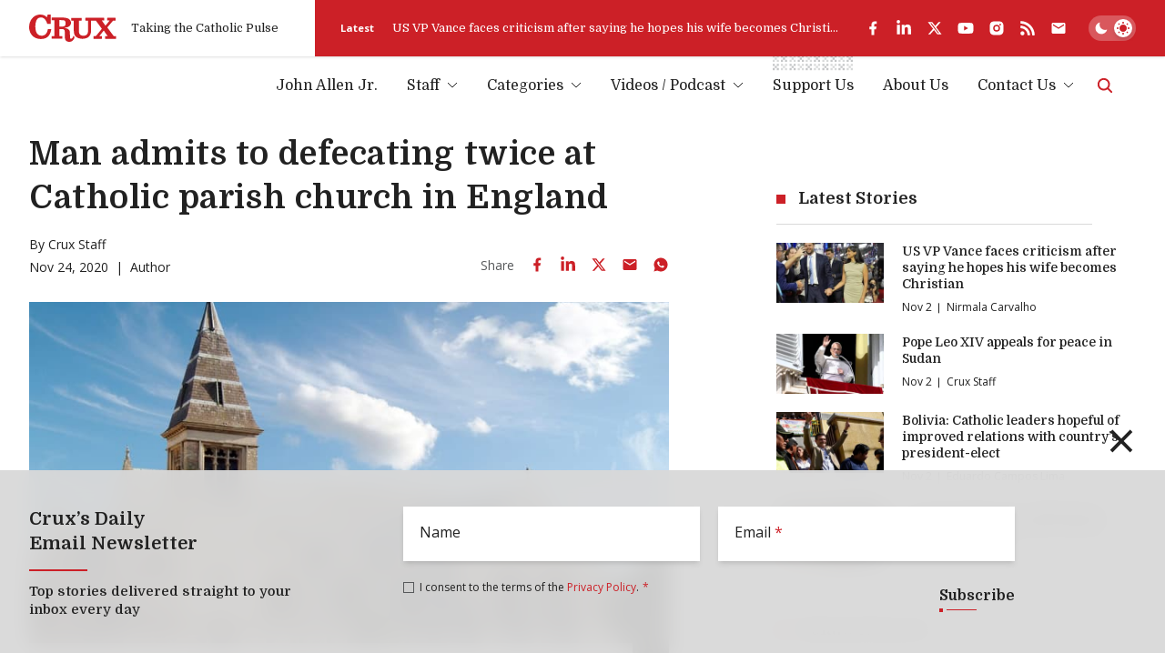

--- FILE ---
content_type: text/html; charset=utf-8
request_url: https://www.google.com/recaptcha/api2/aframe
body_size: 264
content:
<!DOCTYPE HTML><html><head><meta http-equiv="content-type" content="text/html; charset=UTF-8"></head><body><script nonce="hinsJN7Gpv4AaZlFtdNpMg">/** Anti-fraud and anti-abuse applications only. See google.com/recaptcha */ try{var clients={'sodar':'https://pagead2.googlesyndication.com/pagead/sodar?'};window.addEventListener("message",function(a){try{if(a.source===window.parent){var b=JSON.parse(a.data);var c=clients[b['id']];if(c){var d=document.createElement('img');d.src=c+b['params']+'&rc='+(localStorage.getItem("rc::a")?sessionStorage.getItem("rc::b"):"");window.document.body.appendChild(d);sessionStorage.setItem("rc::e",parseInt(sessionStorage.getItem("rc::e")||0)+1);localStorage.setItem("rc::h",'1762107003014');}}}catch(b){}});window.parent.postMessage("_grecaptcha_ready", "*");}catch(b){}</script></body></html>

--- FILE ---
content_type: application/javascript; charset=utf-8
request_url: https://cruxnow.com/_next/static/chunks/app/layout-b3282471fd486e87.js
body_size: 11322
content:
(self.webpackChunk_N_E=self.webpackChunk_N_E||[]).push([[7177],{242:(e,t,a)=>{"use strict";a.d(t,{default:()=>i});var l=a(1310),n=a(4542),s=a(5713),r=a(7644);function i(){let e=(0,r.usePathname)();return n.useEffect(()=>{if(e){var t;t=e||"/","function"==typeof window.gtag&&window.gtag("event","page_view",{page_path:t}),"function"==typeof window.fbq&&window.fbq("track","PageView")}},[e]),(0,l.jsxs)(l.Fragment,{children:[(0,l.jsx)(s.default,{strategy:"lazyOnload",src:"https://analytics.cruxnow.com/cdn-cgi/zaraz/i.js"}),(0,l.jsx)(s.default,{strategy:"lazyOnload",src:"https://secureaddisplay.com/ctp/js/lp/?CTPID=92820211105T13010092782D65A0C8E2140F9873F24BD895F1D1A&ConversionValue=0&cachebust=".concat(Date.now())}),(0,l.jsx)(s.default,{src:"https://fundingchoicesmessages.google.com/i/pub-5705117640248675?ers=1",strategy:"lazyOnload",nonce:"R2GQhkbWNOz909CK+8REUQ"},"fundingchoicesmessages"),(0,l.jsx)(s.default,{id:"googlefc-script",nonce:"R2GQhkbWNOz909CK+8REUQ",dangerouslySetInnerHTML:{__html:"(function() {function signalGooglefcPresent() {if (!window.frames['googlefcPresent']) {if (document.body) {const iframe = document.createElement('iframe'); iframe.style = 'width: 0; height: 0; border: none; z-index: -1000; left: -1000px; top: -1000px; display: none'; iframe.name = 'googlefcPresent'; iframe.title = 'GoogleFc'; document.body.appendChild(iframe);} else {setTimeout(signalGooglefcPresent, 0);}}}signalGooglefcPresent();})();"},strategy:"lazyOnload"},"googlefc-script"),(0,l.jsx)(l.Fragment,{children:(0,l.jsx)(s.default,{id:"meta-pixel",strategy:"lazyOnload",dangerouslySetInnerHTML:{__html:"!function(f,b,e,v,n,t,s)\n              {if(f.fbq)return;n=f.fbq=function(){n.callMethod?\n              n.callMethod.apply(n,arguments):n.queue.push(arguments)};\n              if(!f._fbq)f._fbq=n;n.push=n;n.loaded=!0;n.version='2.0';\n              n.queue=[];t=b.createElement(e);t.async=!0;\n              t.src=v;s=b.getElementsByTagName(e)[0];\n              s.parentNode.insertBefore(t,s)}(window, document,'script',\n              'https://connect.facebook.net/en_US/fbevents.js');\n              fbq('init', '694458937682807');"}},"meta-pixel")}),(0,l.jsx)("noscript",{children:(0,l.jsx)("img",{alt:"",height:"1",width:"1",style:{display:"none"},src:"https://www.facebook.com/tr?id=694458937682807&ev=PageView&noscript=1"})})]})}},482:(e,t,a)=>{"use strict";a.d(t,{A:()=>i,r:()=>r});var l=a(1310),n=a(6379),s=a.n(n);let r="I consent to the terms of the Privacy Policy.";function i(){return(0,l.jsxs)(l.Fragment,{children:["I consent to the terms of the"," ",(0,l.jsx)(s(),{href:"/privacy-policy",className:"inline-link",children:"Privacy Policy"}),"."]})}},998:(e,t,a)=>{Promise.resolve().then(a.bind(a,242)),Promise.resolve().then(a.bind(a,9182)),Promise.resolve().then(a.bind(a,3477)),Promise.resolve().then(a.bind(a,2031)),Promise.resolve().then(a.bind(a,1697)),Promise.resolve().then(a.bind(a,5262)),Promise.resolve().then(a.bind(a,2182)),Promise.resolve().then(a.bind(a,389)),Promise.resolve().then(a.t.bind(a,6379,23)),Promise.resolve().then(a.t.bind(a,412,23)),Promise.resolve().then(a.t.bind(a,8662,23)),Promise.resolve().then(a.t.bind(a,7893,23)),Promise.resolve().then(a.t.bind(a,8551,23))},1697:(e,t,a)=>{"use strict";a.d(t,{default:()=>T});var l=a(1310),n=a(4542);function s(e){let{isOpen:t,menuClicked:a,width:n=36,height:s=30,strokeWidth:r=2,rotate:i,color:o,borderRadius:c,animationDuration:h=.4,text:d,className:m}=e,u="".concat(n,"px"),x="".concat(s,"px"),p="".concat(s/2,"px"),g="-".concat(r/2,"px");function f(e,t,a){return"translate3d(0,".concat(e?p:t,",0) rotate(").concat(e?"".concat(a,"deg"):"0",")")}let v={button:{display:"flex",alignItems:"center",background:"transparent",padding:0,border:0,width:u,height:x},container:{width:u,height:x,position:"relative",transform:"rotate(".concat(i||0,"deg)")},lineBase:{display:"block",height:"".concat(r,"px"),width:"100%",background:o||"#000",transitionTimingFunction:"ease",transitionDuration:"".concat(h,"s"),borderRadius:"".concat(c||0,"px"),transformOrigin:"center",position:"absolute"},firstLine:{transform:f(t,0,45),marginTop:g},secondLine:{transitionTimingFunction:"ease-out",transitionDuration:"".concat(h/4,"s"),opacity:t?"0":"1",top:p,marginTop:g},thirdLine:{transform:f(t,x,-45),marginTop:g},text:{marginLeft:"0.5em"}};return(0,l.jsxs)("button",{type:"button",style:v.button,className:m,onClick:a,"data-cy":"mobile-menu-trigger","data-testid":"mobile-menu-trigger",children:[(0,l.jsxs)("div",{style:v.container,children:[(0,l.jsx)("span",{style:{...v.lineBase,...v.firstLine}}),(0,l.jsx)("span",{style:{...v.lineBase,...v.secondLine}}),(0,l.jsx)("span",{style:{...v.lineBase,...v.thirdLine}})]}),d&&(0,l.jsx)("span",{style:v.text,children:d}),!d&&(0,l.jsx)("span",{className:"sr-only",children:"Menu"})]})}var r=a(6296),i=a(4769),o=a(8047),c=a(7644),h=a(8048);function d(e){let{id:t="",inputRef:a,onInput:n,onSubmit:s}=e,i=(0,c.useSearchParams)(),o=(null==i?void 0:i.get("q"))||"";return(0,l.jsx)("form",{action:"/search",onSubmit:s,className:"flex-1",children:(0,l.jsxs)("div",{className:"search-input-wrapper relative",children:[(0,l.jsx)(h.pd,{id:t||"search-input",type:"search",className:"max-sm:!pl-12 pr-10 !shadow-none !border-r-0 !border-l-0 !border-t-0",defaultValue:o?decodeURIComponent(o):"",required:!0,name:"q",placeholder:"Start typing to search ...",label:"Search",hiddenLabel:!0,onInput:n,innerRef:a}),(0,l.jsx)("button",{type:"submit",className:"absolute right-3 top-1/2 -translate-y-1/2 flex items-center text-logo w-[1.25rem] h-[1.25rem]","aria-label":"Search",children:(0,l.jsx)(r.z,{className:"w-full h-full"})})]})})}var m=a(2224),u=a(1674),x=a(7643),p=a.n(x),g=a(2838);let f=p()("B659PO6RXQ","faff54cdcd29c84553c306a0a030663a",{requester:(0,g.Z)()});async function v(e){let t,{searchParams:a}=e,l=(null==a?void 0:a.q)||"",n=(null==a?void 0:a.page)&&parseInt(a.page)?parseInt(a.page):0,s=(null==a?void 0:a.category)||"",r=[];return s&&r.push("categories.nodes.name:".concat(s)),t=(null==a?void 0:a.sort)==="date_asc"?f.initIndex("wp_post_date_asc"):(null==a?void 0:a.sort)==="date_desc"?f.initIndex("wp_post_date_desc"):f.initIndex("wp_post"),l?await t.search(l,{hitsPerPage:10,page:n,facetFilters:r,clickAnalytics:!0,maxValuesPerFacet:10,facets:["*"]}):null}var b=a(8492),w=a(6379),y=a.n(w),j=a(5791);function N(e){let{inputId:t}=e,[a,s]=n.useState(!1),[c,h]=n.useState(""),[x,p]=n.useState(null),[g,f]=n.useState(!1),w=n.useRef(null),N=()=>{s(!1),h(""),p(null)},V=async e=>{if(e)try{let t=await v({searchParams:{q:e}}),a=(null==t?void 0:t.hits)||[];p(a)}catch(e){console.error(e),p([])}else p(null);f(!1)},k=n.useCallback((0,b.A)(e=>{V(e.target.value)},750),[]);return(0,l.jsx)("div",{className:"flex items-center mx-6 lg:md-0",children:(0,l.jsxs)("div",{className:"relative",children:[(0,l.jsx)("button",{type:"button",onClick:()=>s(!0),"data-triggered":a,"data-testid":"header-search-trigger","aria-label":"Search",className:"flex items-center text-logo transition-all data-[triggered=true]:opacity-25 data-[triggered=true]:text-p",children:(0,l.jsx)(r.z,{className:"h-5 w-auto"})}),(0,l.jsx)(m.e,{show:a,as:n.Fragment,children:(0,l.jsxs)(u.l,{onClose:()=>N(),initialFocus:w,className:"fixed top-0 left-0 right-0 bottom-0 flex items-start justify-center z-50","data-testid":"header-search-dialog",children:[(0,l.jsx)(m.e.Child,{as:n.Fragment,enter:"ease-out duration-300",enterFrom:"opacity-0",enterTo:"opacity-100",leave:"ease-in duration-200",leaveFrom:"opacity-100",leaveTo:"opacity-0",children:(0,l.jsx)("div",{className:"absolute top-0 right-0 bottom-0 left-0 bg-bg/90 backdrop-blur-md -z-10"})}),(0,l.jsx)(m.e.Child,{as:n.Fragment,enter:"ease-out duration-300",enterFrom:"opacity-0 scale-95",enterTo:"opacity-100 scale-100",leave:"ease-in duration-200",leaveFrom:"opacity-100 scale-100",leaveTo:"opacity-0 scale-95",children:(0,l.jsxs)(u.l.Panel,{className:"bg-card-bg shadow-lg sm:my-[10vh] max-h-[80vh] w-full sm:max-w-2xl relative flex flex-col",children:[(0,l.jsx)(u.l.Title,{className:"sr-only",children:"Search Site"}),(0,l.jsx)(u.l.Description,{className:"sr-only",children:"Browse all Crux posts"}),(0,l.jsxs)("div",{className:"flex flex-col flex-1 overflow-hidden",children:[(0,l.jsxs)("div",{className:"flex items-center border-b border-b-bg-shade-2 max-sm:relative",children:[(0,l.jsxs)("button",{type:"button",onClick:()=>N(),className:"absolute top-0 left-0 w-12 h-full flex items-center justify-center text-p hover:text-accent-light z-10 sm:right-0 sm:-translate-y-full sm:left-auto sm:h-12 ",children:[(0,l.jsx)(o.M,{className:"w-6 h-6 sm:hidden"}),(0,l.jsx)(i.m,{className:"w-6 h-6 max-sm:hidden"})]}),(0,l.jsx)(n.Suspense,{fallback:null,children:(0,l.jsx)(d,{id:t,inputRef:w,onSubmit:e=>{f(!0);let t=new FormData(e.currentTarget).get("q");h(t),V(t)},onInput:e=>{f(!0),h(e.currentTarget.value),k(e)}})})]}),c?(0,l.jsxs)(l.Fragment,{children:[(0,l.jsx)("div",{className:"py-2 flex-1 overflow-auto dark:[--color-bg-shade:var(--medium-dark-grey)]",children:g?(0,l.jsx)("ul",{children:[...Array(10)].map((e,t)=>(0,l.jsx)("li",{children:(0,l.jsx)("div",{className:"flex w-full px-4 py-3",children:(0,l.jsxs)("div",{className:"flex-1 flex flex-wrap sm:flex-nowrap justify-between -mx-1 -my-0.5 overflow-hidden",children:[(0,l.jsx)("div",{className:"px-1 py-0.5 basis-full sm:flex-1 overflow-hidden",children:(0,l.jsx)("div",{className:"text-sm font-semibold leading-normal w-full skeleton-bg rounded-full",children:"\xa0"})}),(0,l.jsx)("div",{className:"px-1 py-0.5 flex items-center",children:(0,l.jsxs)("div",{className:"text-[0.6875rem] sm:text-[0.75rem] leading-normal whitespace-nowrap opacity-80 flex items-center -m-1",children:[(0,l.jsx)("div",{className:"p-1",children:(0,l.jsx)("span",{className:"inline-block px-2 py-0.5 -my-0.5 skeleton-bg w-24 rounded-full",children:"\xa0"})}),(0,l.jsx)("div",{className:"p-1",children:(0,l.jsx)("div",{className:"w-16 skeleton-bg rounded-full",children:"\xa0"})})]})})]})})},"skeleton-".concat(t)))}):(0,l.jsx)(l.Fragment,{children:(null==x?void 0:x.length)?(0,l.jsx)("ul",{"data-testid":"header-search-results",children:x.map(e=>{var t,a;return(0,l.jsx)("li",{className:"px-1",children:(0,l.jsx)(y(),{href:e.uri||"/",className:"group flex w-full px-3 py-2 sm:py-3 transition-colors hover:bg-bg-shade hover:text-p focus:outline-none focus:ring-2 focus:ring-accent-light",onClick:()=>N(),children:(0,l.jsxs)("div",{className:"flex-1 flex flex-wrap sm:flex-nowrap justify-between -mx-1 -my-0.5 overflow-hidden",children:[(0,l.jsx)("div",{className:"px-1 py-0.5 basis-full sm:flex-1 overflow-hidden",children:(0,l.jsx)("div",{className:"text-sm font-semibold leading-normal truncate",children:e.title})}),(0,l.jsx)("div",{className:"px-1 py-0.5 flex items-center",children:(null===(a=e.author)||void 0===a?void 0:null===(t=a.node)||void 0===t?void 0:t.name)&&(0,l.jsxs)("div",{className:"text-[0.6875rem] sm:text-[0.75rem] leading-normal whitespace-nowrap opacity-80 flex items-center -m-1",children:[(0,l.jsx)("div",{className:"p-1",children:(0,l.jsx)("span",{className:"inline-block px-2 py-0.5 -my-0.5 bg-bg-shade rounded-full border border-bg-shade-2 dark:border-medium-dark-grey",children:e.author.node.name})}),e.date&&(0,l.jsx)("div",{className:"p-1",children:(0,l.jsx)("span",{children:(0,j.Yq)(e.date)})})]})})]})})},e.objectID)})}):(0,l.jsx)("div",{className:"p-4",children:(0,l.jsx)("p",{className:"text-sm opacity-80",children:"Nothing found based on your search."})})})}),(0,l.jsx)("div",{className:"p-4 flex justify-end border-t border-bg-shade",children:(0,l.jsxs)(y(),{href:{pathname:"/search",query:{q:c}},className:"text-sm inline-flex items-center",onClick:()=>N(),children:[(0,l.jsx)(r.z,{className:"w-4 h-4 shrink-0 mr-2 text-accent-light"}),"Advanced Search"]})})]}):null]})]})})]})})]})})}var V=a(7656);function k(){return(0,l.jsx)("div",{className:"h-[calc(100%-1rem)] w-2 absolute top-2 -left-4 lg:left-0 lg:w-full lg:h-4 lg:top-[calc(var(--menu-wrapper-spacing)*-1)] dark:invert",children:(0,l.jsx)("img",{src:"data:image/svg+xml,%3Csvg xmlns='http://www.w3.org/2000/svg' fill='none' viewBox='0 0 78 15'%3E%3Cpath fill='%233B4044' d='M7.93 4.13V6.2h1.96V4.13h1.97V6.2h1.96V4.13h-1.96V2.07h1.96V0h-1.96v2.06H9.89V0H7.93v2.07h1.96v2.06H7.93z' opacity='.3'/%3E%3Cpath fill='%233B4044' d='M0 4.13V6.2h1.96V4.13h1.97V6.2H5.9V4.13H3.93V2.07H5.9V0H3.93v2.06H1.96V0H0v2.07h1.96v2.06H0zm7.9 8.27v2.07h1.97V12.4h1.96v2.07h1.97V12.4h-1.97v-2.06h1.97V8.27h-1.97v2.07H9.87V8.27H7.9v2.07h1.97v2.06H7.9z' opacity='.2'/%3E%3Cpath fill='%233B4044' d='M0 12.4v2.07h1.96V12.4h1.97v2.07H5.9V12.4H3.93v-2.06H5.9V8.27H3.93v2.07H1.96V8.27H0v2.07h1.96v2.06H0zm39.65-8.27V6.2h1.97V4.13h1.96V6.2h1.97V4.13h-1.97V2.07h1.97V0h-1.97v2.06h-1.96V0h-1.97v2.07h1.97v2.06h-1.97z' opacity='.3'/%3E%3Cpath fill='%233B4044' d='M31.73 4.13V6.2h1.96V4.13h1.97V6.2h1.96V4.13h-1.96V2.07h1.96V0h-1.96v2.06h-1.97V0h-1.96v2.07h1.96v2.06h-1.96zm7.9 8.27v2.07h1.96V12.4h1.97v2.07h1.96V12.4h-1.96v-2.06h1.96V8.27h-1.96v2.07h-1.97V8.27h-1.96v2.07h1.96v2.06h-1.96z' opacity='.2'/%3E%3Cpath fill='%233B4044' d='M31.73 12.4v2.07h1.96V12.4h1.97v2.07h1.96V12.4h-1.96v-2.06h1.96V8.27h-1.96v2.07h-1.97V8.27h-1.96v2.07h1.96v2.06h-1.96zm-7.55-8.27V6.2h1.97V4.13h1.96V6.2h1.97V4.13h-1.97V2.07h1.97V0h-1.97v2.06h-1.96V0h-1.97v2.07h1.97v2.06h-1.97z' opacity='.3'/%3E%3Cpath fill='%233B4044' d='M16.26 4.13V6.2h1.96V4.13h1.97V6.2h1.96V4.13h-1.96V2.07h1.96V0h-1.96v2.06h-1.97V0h-1.96v2.07h1.96v2.06h-1.96zm7.9 8.27v2.07h1.96V12.4h1.97v2.07h1.96V12.4h-1.96v-2.06h1.96V8.27h-1.96v2.07h-1.97V8.27h-1.96v2.07h1.96v2.06h-1.96z' opacity='.2'/%3E%3Cpath fill='%233B4044' d='M16.26 12.4v2.07h1.96V12.4h1.97v2.07h1.96V12.4h-1.96v-2.06h1.96V8.27h-1.96v2.07h-1.97V8.27h-1.96v2.07h1.96v2.06h-1.96zm54.93-8.27V6.2h1.97V4.13h1.97V6.2h1.96V4.13h-1.96V2.07h1.96V0h-1.96v2.06h-1.97V0h-1.97v2.07h1.97v2.06h-1.97z' opacity='.3'/%3E%3Cpath fill='%233B4044' d='M63.27 4.13V6.2h1.96V4.13h1.97V6.2h1.97V4.13H67.2V2.07h1.97V0H67.2v2.06h-1.97V0h-1.96v2.07h1.96v2.06h-1.96zm7.9 8.27v2.07h1.97V12.4h1.96v2.07h1.97V12.4H75.1v-2.06h1.97V8.27H75.1v2.07h-1.96V8.27h-1.97v2.07h1.97v2.06h-1.97z' opacity='.2'/%3E%3Cpath fill='%233B4044' d='M63.27 12.4v2.07h1.96V12.4h1.97v2.07h1.97V12.4H67.2v-2.06h1.97V8.27H67.2v2.07h-1.97V8.27h-1.96v2.07h1.96v2.06h-1.96zm-7.55-8.27V6.2h1.97V4.13h1.97V6.2h1.96V4.13h-1.96V2.07h1.96V0h-1.96v2.06h-1.97V0h-1.97v2.07h1.97v2.06h-1.97z' opacity='.3'/%3E%3Cpath fill='%233B4044' d='M47.8 4.13V6.2h1.96V4.13h1.97V6.2h1.97V4.13h-1.97V2.07h1.97V0h-1.97v2.06h-1.97V0H47.8v2.07h1.96v2.06H47.8zm7.9 8.27v2.07h1.97V12.4h1.96v2.07h1.97V12.4h-1.97v-2.06h1.97V8.27h-1.97v2.07h-1.96V8.27H55.7v2.07h1.97v2.06H55.7z' opacity='.2'/%3E%3Cpath fill='%233B4044' d='M47.8 12.4v2.07h1.96V12.4h1.97v2.07h1.97V12.4h-1.97v-2.06h1.97V8.27h-1.97v2.07h-1.97V8.27H47.8v2.07h1.96v2.06H47.8z' opacity='.3'/%3E%3C/svg%3E",alt:"",sizes:"(max-width: 1024px) 8px, 86px",className:"object-cover absolute w-full h-full"})})}let C="relative m-0 before:w-1/2 before:absolute before:bottom-0 before:left-0 before:border-b before:border-bg-shade-2 last-of-type:before:hidden",A=e=>"flex items-center justify-between w-full no-underline font-primary text-menu-item whitespace-nowrap leading-normal transition-colors lg:inline-flex lg:justify-start hover:text-accent-light aria-[current=page]:font-bold data-[state=active]:font-bold ".concat(0===e?"py-[0.625rem] lg:p-0":"py-2"),S=e=>{let{path:t,title:a,emphasis:n,currentPath:s,handleLinkClick:r,depth:i=0}=e;return t?(0,l.jsxs)("li",{"data-depth":i,className:"group ".concat(0===i?"flex mx-2.5 relative lg:mx-4 2xl:mx-5 max-lg:border-b max-lg:border-b-bg-shade-2 last:max-lg:border-b-0":C," ").concat(n?"relative ":""),children:[n&&(0,l.jsx)(k,{}),(0,l.jsx)(y(),{href:t,className:A(i),"data-menu-item":!0,"aria-current":s===t&&"page",onClick:r,onKeyDown:()=>r(),role:"link",tabIndex:0,prefetch:!1,children:a})]}):null},E=e=>{let{title:t,path:a,submenu:s,emphasis:r,currentPath:i,isCurrentAncestor:o,handleLinkClick:c,depth:h=0}=e,[d,m]=n.useState(!1),u=n.useRef(null);return(0,V.A)(u,()=>{d&&m(!1)}),(0,l.jsxs)("li",{"data-has-children":"true","data-dropdown-open":d,ref:u,onMouseEnter:()=>m(!0),onMouseLeave:()=>m(!1),"data-depth":h,className:"group ".concat(0===h?"flex mx-2.5 relative lg:mx-4 2xl:mx-5 max-lg:border-b max-lg:border-b-bg-shade-2 last:max-lg:border-b-0":C," ").concat(r?"relative ":""),children:[r&&(0,l.jsx)(k,{}),!a&&(0,l.jsxs)("button",{type:"button",className:"".concat(A(h)," text-p hover:text-accent-light cursor-auto"),"data-menu-item":!0,"data-state":o?"active":"",onTouchStart:()=>m(!d),children:[t,(0,l.jsx)("svg",{width:"12",height:"7",viewBox:"0 0 12 7",fill:"none",xmlns:"http://www.w3.org/2000/svg",className:"text-p w-3 h-auto ml-2 transition-transform ".concat(d?"rotate-180":""),children:(0,l.jsx)("path",{d:"M1 1L6 6L11 1",stroke:"currentColor"})})]}),a&&(0,l.jsxs)(y(),{href:a,className:A(h),"data-menu-item":!0,"data-state":o?"active":"",prefetch:!1,children:[t,(0,l.jsx)("svg",{width:"12",height:"7",viewBox:"0 0 12 7",fill:"none",xmlns:"http://www.w3.org/2000/svg",className:"text-p w-3 h-auto ml-2 transition-transform",children:(0,l.jsx)("path",{d:"M1 1L6 6L11 1",stroke:"currentColor"})})]}),(0,l.jsx)("div",{className:"w-full md:w-auto absolute top-full right-0 z-10 transition-opacity lg:right-1/2 lg:translate-x-1/2 lg:pt-3 ".concat(d?"visible opacity-100":"invisible opacity-0"," group-focus-within:visible group-focus-within:opacity-100"),children:(0,l.jsx)("ul",{className:"flex flex-col w-auto min-w-[13rem] bg-card-bg py-2 px-4 shadow-lg",children:s.map((e,a)=>e.submenu?(0,l.jsx)(E,{title:e.title,path:e.path,submenu:e.submenu,currentPath:i,emphasis:e.emphasis,isCurrentAncestor:o,handleLinkClick:c,depth:h+1},"".concat(t,"-").concat(e.title,"-").concat(a)):(0,l.jsx)(S,{path:e.path,title:e.title,emphasis:e.emphasis,currentPath:i,handleLinkClick:c,depth:h+1},"".concat(t,"-").concat(e.title,"-").concat(a)))})})]})},z=e=>{let{path:t,title:a,submenu:n,emphasis:s,setMobileMenuOpen:r}=e,i=(0,c.usePathname)()||"/",o=e=>{"function"==typeof r&&r(!1),(null==e?void 0:e.currentTarget)&&e.currentTarget===document.activeElement&&document.activeElement instanceof HTMLElement&&document.activeElement.blur()};if(n){let e=n.filter(e=>e.path===i).length>0;return(0,l.jsx)(E,{title:a,path:t,submenu:n,currentPath:i,emphasis:s,isCurrentAncestor:e,handleLinkClick:o,depth:0})}return(0,l.jsx)(S,{path:t,title:a,emphasis:s,currentPath:i,handleLinkClick:o,depth:0})};var P=a(2182);let I=[{path:"/author/john-allen",title:"John Allen Jr."},{path:null,title:"Staff",submenu:[{path:"/author/john-allen",title:"John Allen Jr."},{path:"/author/charles-collins",title:"Charles Collins"},{path:"/author/elise-ann-allen",title:"Elise Ann Allen"},{path:"/author/ncarvalho",title:"Nirmala Carvalho"},{path:"/author/eduardo-campos-lima",title:"Eduardo Campos Lima"},{path:"/author/chris-altieri",title:"Christopher R. Altieri"},{path:"/author/ngala-chimtom",title:"Ngala Killian Chimtom"},{path:"/author/stephan-uttom-rozario",title:"Stephan Uttom Rozario"}]},{path:null,title:"Categories",submenu:[{path:"/category/vatican",title:"Vatican"},{path:"/category/church-in-the-usa",title:"U.S."},{path:"/category/church-in-uk-and-ireland",title:"UK and Ireland"},{path:"/category/church-in-the-middle-east",title:"Middle East"},{path:"/category/church-in-the-americas",title:"Americas"},{path:"/category/church-in-africa",title:"Africa"},{path:"/category/church-in-asia",title:"Asia"},{path:"/category/church-in-europe",title:"Europe"},{path:"/category/church-in-oceania",title:"Oceania"},{path:"/category/interviews",title:"Interviews"}]},{path:null,title:"Videos / Podcast",submenu:[{path:"/videos",title:"Videos"},{path:"/podcast",title:"Podcast"},{path:"/last-week-in-the-church",title:"Last Week in the Church"}]},{path:"/support",title:"Support Us",emphasis:!0},{path:"/about",title:"About Us"},{path:null,title:"Contact Us",submenu:[{path:"/contact",title:"Contact Details"},{path:"/advertising",title:"Advertising"}]}];function T(){let e=n.useRef(null),[t,a]=n.useState(!1);return(0,V.A)(e,()=>{t&&a(!1)}),(0,l.jsxs)("div",{className:"flex justify-end items-center w-full py-[var(--menu-wrapper-spacing)]",ref:e,children:[(0,l.jsxs)("nav",{className:"max-lg:absolute max-lg:z-0 max-lg:bg-bg/90 max-lg:backdrop-blur-md max-lg:w-full max-lg:top-0 max-lg:left-0 max-lg:px-4 max-lg:pt-24 max-lg:pb-6 max-lg:origin-[50%_-50px] max-lg:transition-all max-lg:opacity-0 max-lg:pointer-events-none max-lg:invisible max-lg:border-b-4 max-lg:border-b-bg-shade-2 max-lg:data-[state=active]:visible max-lg:data-[state=active]:opacity-100 max-lg:data-[state=active]:pointer-events-auto max-lg:dark:border-b-black md:max-lg:px-10","data-cy":"header-nav","data-testid":"header-nav","data-state":t?"active":"",children:[(0,l.jsx)("ul",{className:"flex flex-col -mx-2.5 !mb-0 md:max-lg:max-w-sm lg:flex-row lg:-mx-4 2xl:-mx-6",children:I.map((e,t)=>{let{path:n,title:s,submenu:r,emphasis:i}=e;return(0,l.jsx)(z,{path:n,title:s,submenu:r,emphasis:i,setMobileMenuOpen:a},"".concat(s,"-").concat(t))})}),(0,l.jsx)("div",{className:"toggle flex justify-end mt-4 md:hidden",children:(0,l.jsx)(P.ThemeToggle,{id:"mobile"})})]}),(0,l.jsx)("div",{className:"flex items-center",children:(0,l.jsx)(N,{inputId:"header-search-2"})}),(0,l.jsx)("div",{className:"flex items-center lg:hidden ",children:(0,l.jsx)(s,{isOpen:t,menuClicked:()=>{a(!t)},width:20,height:14,strokeWidth:2,rotate:0,color:"var(--color-logo)",borderRadius:0})})]})}},2031:(e,t,a)=>{"use strict";a.d(t,{Carousel:()=>c});var l=a(1310),n=a(4542),s=a(6379),r=a.n(s),i=a(5791),o=a(2224);function c(e){let{posts:t}=e,[a,s]=n.useState(0);return n.useEffect(()=>{let e=setTimeout(()=>void s(a>=t.length-1?0:a+1),5e3);return()=>clearTimeout(e)},[a]),(0,l.jsx)(l.Fragment,{children:(0,l.jsx)("div",{className:"flex overflow-hidden",children:t.map((e,s)=>(0,l.jsx)(o.e,{show:s===a,enter:"transition-all duration-300 delay-100",enterFrom:"opacity-0 translate-x-2",enterTo:"opacity-100 translate-x-0",leave:"transition-all duration-300",leaveFrom:"opacity-100 translate-x-0 absolute",leaveTo:"opacity-0 absolute -translate-x-full",as:n.Fragment,children:(0,l.jsx)("article",{className:"shrink-0 max-w-full flex items-center",children:(0,l.jsx)(r(),{href:(0,i.Mu)(t[a].uri||"/"),className:"group inline-block overflow-hidden text-white p-1 hover:underline hover:text-white",prefetch:!1,children:(0,l.jsx)("span",{className:"group-focus-visible:ring-2 rounded-sm ring-accent-light ring-offset-2 ring-offset-red text-header-sm font-primary leading-tight block font-normal whitespace-nowrap overflow-hidden overflow-ellipsis max-w-full",dangerouslySetInnerHTML:{__html:t[a].title||""}})})})},e.id))})})}},2182:(e,t,a)=>{"use strict";a.d(t,{ThemeToggle:()=>i});var l=a(1310),n=a(4542),s=a(6937),r=a(4899);function i(e){let{id:t=""}=e,[a,i]=n.useState(),o=e=>{i(e),document.documentElement.dataset.theme=e;try{window.localStorage.setItem("theme",e)}catch(e){console.warn("localStorage is not available")}};return n.useEffect(()=>{let e=document.documentElement.dataset.theme;e?o("dark"===e||"light"===e?e:"light"):o(window.matchMedia("(prefers-color-scheme: dark)").matches?"dark":"light"),document.documentElement.dataset.themeToggle="true"},[]),(0,l.jsxs)("label",{htmlFor:"theme-toggle-".concat(t),className:"relative bg-[hsla(var(--color-p-hsl),0.25)] p-[var(--theme-toggle-container-padding)] rounded-2xl w-[var(--theme-toggle-container-width)] min-w-[var(--theme-toggle-container-width)] cursor-pointer z-0 transition-shadow md:bg-[hsla(var(--white-hsl),0.25)] [@media(hover:hover)]:hover:shadow-lg group","aria-labelledby":"theme-toggle-tooltip",children:[(0,l.jsx)("input",{id:"theme-toggle-".concat(t),type:"checkbox",checked:"dark"===a,onChange:function(e){o(e.target.checked?"dark":"light")},className:"!sr-only peer",disabled:!a})," ",(0,l.jsxs)("div",{className:"relative peer-focus-visible:outline peer-focus-visible:outline-accent-light",children:[(0,l.jsx)("div",{className:"h-[var(--theme-toggle-circle-width)] w-[var(--theme-toggle-circle-width)] rounded-full bg-white absolute -z-10 left-0 bottom-0 translate-x-[calc(var(--theme-toggle-container-width)-var(--theme-toggle-container-padding)*2-var(--theme-toggle-circle-width))] transition-all shadow-md dark:translate-x-0"}),(0,l.jsxs)("div",{className:"flex justify-between items-center h-[var(--theme-toggle-circle-width)] py-[calc(var(--theme-toggle-container-padding)*0.5)] w-full relative z-0",children:[(0,l.jsx)(s.f,{className:"h-full w-auto mx-[calc(var(--theme-toggle-container-padding)*0.5)] p-0 transition-colors text-white dark:text-accent"}),(0,l.jsx)(r.B,{className:"h-full w-auto mx-[calc(var(--theme-toggle-container-padding)*0.5)] p-0 transition-colors text-accent dark:text-white"})]})]})]})}},3477:(e,t,a)=>{"use strict";a.d(t,{GlobalScript:()=>n});var l=a(4542);function n(){return l.useEffect(()=>{console.log("\n    1010101 010\n  1010     0101\n 1010       010\n10101        01\n01010\n10101\n 1010        01\n  1010      10\n    101010101 \n\nCrux | Taking the Catholic Pulse\nMade by Longbeard (www.longbeard.com)\n  "),-1!==navigator.userAgent.indexOf("Chrome/")&&document.documentElement.classList.add("is-browser-chrome")},[]),null}},3690:(e,t,a)=>{"use strict";a.d(t,{a:()=>o});var l=a(1310),n=a(4542),s=a(2224),r=a(1674),i=a(3321);function o(e){let{isOpen:t,setIsOpen:a,children:o,maxWidth:c}=e,h="max-w-6xl";return"xl"===c?h="max-w-xl":"5xl"===c?h="max-w-5xl":"6xl"===c&&(h="max-w-6xl"),(0,l.jsx)(s.e,{show:t,as:n.Fragment,children:(0,l.jsxs)(r.l,{onClose:()=>a(!1),className:"fixed top-0 left-0 w-full h-full z-50 flex items-center justify-center px-4 py-16",children:[(0,l.jsx)(s.e.Child,{as:n.Fragment,enter:"ease-out duration-300",enterFrom:"opacity-0",enterTo:"opacity-100",leave:"ease-in duration-200",leaveFrom:"opacity-100",leaveTo:"opacity-0",children:(0,l.jsx)("div",{className:"absolute top-0 left-0 w-full h-full -z-10 bg-bg/90 backdrop-blur-md"})}),(0,l.jsx)(s.e.Child,{as:n.Fragment,enter:"ease-out duration-300",enterFrom:"opacity-0 scale-95",enterTo:"opacity-100 scale-100",leave:"ease-in duration-200",leaveFrom:"opacity-100 scale-100",leaveTo:"opacity-0 scale-95",children:(0,l.jsxs)(r.l.Panel,{className:"relative w-full max-h-full flex ".concat(h),children:[(0,l.jsx)("div",{className:"overflow-auto w-full shadow-lg",children:o}),(0,l.jsx)("button",{type:"button",onClick:()=>a(!1),className:"flex items-center justify-center h-12 w-12 absolute top-0 right-0 -translate-y-full text-p hover:text-accent-light transition-colors rounded-full focus:outline-none focus-visible:ring-2 focus-visible:ring-accent-light",children:(0,l.jsx)(i.M,{className:"w-8 h-8"})})]})})]})})}},4485:(e,t,a)=>{"use strict";a.d(t,{default:()=>h});var l=a(1310),n=a(4542),s=a(389),r=a(9311),i=a(5267),o=a(482),c=a(8048);function h(e){let{intro:t,interests:a,showNameField:h=!1,sourceId:d,className:m="",style:u}=e,[x,p]=n.useState(!1),[g,f]=n.useState(!1),v=async e=>{e.preventDefault(),f(!0);let t=e.currentTarget,l=new FormData(t);l.set("referrer",window.location.href),l.set("sourceId",d||"");let n={...Object.fromEntries(l.entries()),interests:a};try{let e=await fetch("/api/submit",{method:"POST",headers:{"content-type":"application/json"},body:JSON.stringify(n)}),{isSpam:a,error:l}=await e.json();if(a){s.toast.error("Sorry, we cannot verify your submission.");return}if(l){s.toast.error(("string"==typeof l?l:"")||"Sorry, there's an error in subscribing your email. Please try again later.");return}p(!0),t.reset(),window.localStorage.setItem("subscribeIsConverted","true")}catch(e){console.error(e),s.toast.error("Uncaught exception. Please try again later.")}finally{f(!1)}};if(x)return(0,l.jsxs)("div",{"data-testid":"subscribe-success",children:[(0,l.jsx)("h2",{children:"Thank you for subscribing!"}),(0,l.jsx)("p",{children:"You will soon receive a confirmation email on your inbox."})]});let b="string"==typeof t?(0,l.jsx)("p",{children:t}):t;return(0,l.jsxs)(l.Fragment,{children:[!1!==b&&(b||(0,l.jsx)("p",{children:"Sign up to get the latest Catholic news and stories delivered right to your inbox."})),(0,l.jsxs)("form",{method:"POST",onSubmit:v,"data-analyticsid":"subscribe-form",className:"subscribe-form ".concat(m),style:u,children:[(0,l.jsx)("input",{type:"hidden",name:"form",value:"subscribe"}),(0,l.jsxs)(i._H,{children:[h&&(0,l.jsx)(i.zB,{variant:"half",children:(0,l.jsx)(c.pd,{type:"text",id:"name-".concat(d),placeholder:"Name",name:"name",label:"Name"})}),(0,l.jsx)(i.zB,{variant:h?"half":"single",children:(0,l.jsx)(c.pd,{type:"email",id:"email-".concat(d),placeholder:"Email",name:"email",label:"Email",required:!0})}),(0,l.jsx)("input",{type:"text",style:{display:"none"},tabIndex:-1,autoComplete:"off",name:"company"}),(0,l.jsxs)(i.IN,{children:[(0,l.jsx)(i.zB,{variant:["footer","consent"],children:(0,l.jsx)("div",{className:"text-heading-6 flex text-p leading-normal",children:(0,l.jsx)(c.pd,{type:"checkbox",id:"consent-".concat(d),name:"consent",label:(0,l.jsx)(o.A,{}),value:"true",required:!0})})}),(0,l.jsx)(i.zB,{variant:["footer","submit"],children:(0,l.jsx)(r.A,{loading:g,title:"Subscribe"})})]})]})]})]})}},5262:(e,t,a)=>{"use strict";a.d(t,{default:()=>k});var l=a(1310),n=a(4542),s=a(7644);let r=new Map,i="";function o(e){let{isConvertedKey:t="fundraisingHasDonated",isShownKey:a="fundraisingBannerShown",sessionCountKey:l="sessionCount",showAfterSessionCount:o=2,showExpiry:c=48,ignoreCallback:h,ignorePaths:d,includePaths:m,callback:u}=e,x=(0,s.usePathname)()||"";(0,n.useEffect)(()=>{(async function(){if(window.playwright||window.location.href.includes("?session_id=")||void 0!==h&&await h())return;let e=window.localStorage.getItem(t),n=window.localStorage.getItem(a),s=window.localStorage.getItem(l);if(!e){if(n){let e=parseInt(n);if(Date.now()-e<=36e5*c)return}if(!0!==r.get(l)){if(s){let e=parseInt(s)+1;window.localStorage.setItem(l,e.toString())}else window.localStorage.setItem(l,"1");r.set(l,!0)}}})()},[]),(0,n.useEffect)(()=>{if(window.playwright||(null==d?void 0:d.length)&&d.some(e=>x.startsWith(e))||(null==m?void 0:m.length)&&!m.some(e=>x.startsWith(e)))return;let e=window.localStorage.getItem(t),n=window.localStorage.getItem(a),s=window.localStorage.getItem(l);if(e)return;if(n){let e=parseInt(n);if(Date.now()-e<=36e5*c)return}if(!s||parseInt(s)<o)return;console.log({sessionCountKey:l,callbacks:i});let h=setTimeout(()=>{"1"!==i&&(void 0!==u&&(u(),i="1"),window.localStorage.setItem(a,Date.now().toString()),window.localStorage.removeItem(l),r.delete(l))},1e3);return()=>clearTimeout(h)},[x])}var c=a(3690),h=a(4485),d=a(7656),m=a(2224);function u(){let[e,t]=n.useState(!1);o({isConvertedKey:"subscribeIsConverted",isShownKey:"subscribeIsShown",sessionCountKey:"subscribeSessionCount",showAfterSessionCount:1,ignorePaths:["/subscribe","/last-week-in-the-church"],callback:()=>{t(!0)}});let a=n.useRef(null);return(0,d.A)(a,()=>t(!1)),(0,l.jsx)(m.e,{show:e,enter:"transition-transform  duration-200",enterFrom:"translate-y-full",enterTo:"translate-y-0",leave:"transition-transform duration-200",leaveFrom:"translate-y-0",leaveTo:"translate-y-full",as:n.Fragment,children:(0,l.jsx)("div",{ref:a,role:"dialog","data-analyticsid":"bottom-banner",className:"bottom-banner fixed z-10 -bottom-cta-content left-0 w-full bg-[hsla(var(--light-grey-hsl),0.95)] backdrop-blur-md pt-cta-content pb-[calc(var(--cta-content-spacing)*2)] shadow-md dark:bg-[hsla(var(--medium-grey-2-hsl),0.95)]",children:(0,l.jsx)("div",{className:"container",children:(0,l.jsxs)("div",{className:"relative",children:[(0,l.jsx)("button",{type:"button",onClick:()=>t(!1),className:"text-[3.5rem] text-p absolute leading-[0.5] right-0 top-[calc(var(--cta-content-spacing)*-1-3rem)] p-2 -m-2",children:"\xd7"}),(0,l.jsxs)("div",{className:"grid grid-cols-12 gap-x-4",children:[(0,l.jsx)("div",{className:"col-span-12 md:col-span-4 xl:col-span-4",children:(0,l.jsxs)("div",{className:"mb-6 lg:mb-0",children:[(0,l.jsxs)("h2",{className:"mb-0",children:["Crux’s Daily ",(0,l.jsx)("br",{}),"Email Newsletter"]}),(0,l.jsx)("div",{className:"w-16 h-0.5 bg-accent my-3"}),(0,l.jsx)("h3",{className:"h4 [max-inline-size:30ch]",children:"Top stories delivered straight to your inbox every day"})]})}),(0,l.jsx)("div",{className:"col-span-12 md:col-span-7 xl:col-span-6",children:(0,l.jsx)("div",{className:"max-w-2xl [&_.form-footer]:flex-1 [&_.form-footer]:pt-0 dark:[--color-input-bg:var(--medium-dark-grey-2)]",children:(0,l.jsx)(h.default,{intro:!1,showNameField:!0,sourceId:"bottom-banner"})})})]})]})})})})}var x=a(1674);let p={src:"/_next/static/media/subscribe.56837b0b.svg",height:335,width:265,blurWidth:0,blurHeight:0},g={src:"/_next/static/media/subscribe-bg-1.7e7a41ed.png",height:917,width:1393,blurDataURL:"[data-uri]",blurWidth:8,blurHeight:5};var f=a(9783),v=a(7702),b=a(1342),w=a(9270);function y(){return(0,l.jsxs)("ul",{children:[(0,l.jsxs)("li",{className:"flex mb-4 last:mb-0",children:[(0,l.jsx)("div",{className:"shrink-0 mr-2 w-5 h-6 flex items-center justify-center",children:(0,l.jsx)(v.f,{className:"text-accent-light w-5 h-5"})}),(0,l.jsx)("div",{children:"Manage your email subscriptions."})]}),(0,l.jsxs)("li",{className:"flex mb-4 last:mb-0",children:[(0,l.jsx)("div",{className:"shrink-0 mr-2 w-5 h-6 flex items-center justify-center",children:(0,l.jsx)(b.B,{className:"text-accent-light w-5 h-5"})}),(0,l.jsx)("div",{children:"Manage your contributions effortlessly and securely."})]}),(0,l.jsxs)("li",{className:"flex mb-4 last:mb-0",children:[(0,l.jsx)("div",{className:"shrink-0 mr-2 w-5 h-6 flex items-center justify-center",children:(0,l.jsx)(w.a,{className:"text-accent-light w-5 h-5"})}),(0,l.jsx)("div",{children:"Be the first to hear about exclusive offers and opportunities."})]})]})}var j=a(6379),N=a.n(j);function V(e){let{setModalOpen:t}=e;return(0,l.jsx)("div",{className:"bg-card-bg w-full max-w-full",children:(0,l.jsxs)("div",{className:"flex flex-wrap",children:[(0,l.jsx)("div",{className:"basis-full md:order-1 md:basis-1/2 lg:basis-2/5 flex",children:(0,l.jsxs)("div",{className:"flex w-full relative z-0",children:[(0,l.jsx)("div",{className:"absolute top-0 right-0 w-full h-full -z-10 invert-on-dark lg:w-[150%]",children:(0,l.jsx)(f.default,{src:g,alt:"",className:"object-contain object-right",fill:!0})}),(0,l.jsx)("div",{className:"flex w-48 md:w-full pl-6 pt-6 md:py-4 md:pl-0 md:pr-4",children:(0,l.jsx)("div",{className:"flex w-full relative pb-[125%] md:pb-0",children:(0,l.jsx)(f.default,{src:p,alt:"",className:"object-contain",fill:!0})})})]})}),(0,l.jsx)("div",{className:"basis-full md:flex-1",children:(0,l.jsxs)("div",{className:"p-[var(--modal-padding)]",children:[(0,l.jsx)("div",{className:"max-w-prose",children:(0,l.jsxs)("div",{className:"mb-6",children:[(0,l.jsx)(x.l.Title,{as:"div",children:(0,l.jsx)("h1",{className:"mb-[1em]",children:"Create a Free Crux Account"})}),(0,l.jsx)(y,{})]})}),(0,l.jsx)("div",{className:"flex justify-end",children:(0,l.jsx)(N(),{href:"/account/register",className:"button",onClick:()=>t(!1),children:"Register"})})]})})]})})}function k(){let[e,t]=n.useState(!1),[a,s]=n.useState(null),[r,i]=n.useState();return o({ignorePaths:["/account"],showAfterSessionCount:3,isConvertedKey:"accountIsConverted",isShownKey:"accountIsShown",sessionCountKey:"accountSessionCount",callback:()=>{i("5xl"),t(!0),s((0,l.jsx)(V,{setModalOpen:t}))}}),(0,l.jsxs)(l.Fragment,{children:[(0,l.jsx)(u,{}),(0,l.jsx)(c.a,{isOpen:e,setIsOpen:t,maxWidth:r,children:a})]})}},5791:(e,t,a)=>{"use strict";a.d(t,{G_:()=>o,Mu:()=>r,Ww:()=>c,Yq:()=>n,vv:()=>s,yP:()=>i});var l=a(4542);function n(e,t){let a=new Date(e),l=t&&new Date().getFullYear()===a.getFullYear()?{month:"short",day:"numeric"}:{year:"numeric",month:"short",day:"numeric"};return a.toLocaleDateString("en-US",l)}function s(e){let t=e?Number(e):null;return t&&!Number.isNaN(t)?new Intl.NumberFormat("en-US",{style:"currency",currency:"USD"}).format(t):""}function r(e){return e.replace(/\/$/,"")}function i(e){if(!/^(?:[a-z]+:)?\/\//i.test(e)){let t="https://cruxnow.com";return t||(t=window.location.origin),"".concat(r(t),"/").concat("/"===e[0]?e.slice(1):e)}return e}function o(e){return"/images/placeholders/placeholder.jpg"}let c=function(e){let t="";return"string"==typeof e?t=e:"number"==typeof e?t=e.toString():e instanceof Array?e.forEach(e=>{t+=c(e)}):(0,l.isValidElement)(e)&&(t+=c(e.props.children)),t}},7656:(e,t,a)=>{"use strict";a.d(t,{A:()=>n});var l=a(4542);function n(e,t){(0,l.useEffect)(()=>{let a=a=>{!(!e.current||e.current.contains(a.target))&&t(a)},l=e=>{"Escape"===e.key&&t(e)};return document.addEventListener("mousedown",a),document.addEventListener("touchstart",a),document.addEventListener("keydown",l,!0),()=>{document.removeEventListener("mousedown",a),document.removeEventListener("touchstart",a),document.removeEventListener("keydown",l,!0)}},[e,t])}},8551:()=>{},9182:(e,t,a)=>{"use strict";a.r(t),a.d(t,{default:()=>o,footerMenuItemClassName:()=>i});var l=a(1310),n=a(6379),s=a.n(n),r=a(7644);let i="inline-flex items-center no-underline font-semibold font-primary text-menu-item";function o(e){let{path:t,title:a}=e,n=(0,r.usePathname)();return(0,l.jsx)("li",{className:"basis-1/2 py-[var(--menu-item-gap-vertical)] px-2 md:w-full lg:w-1/2",children:(0,l.jsx)(s(),{href:t,"aria-current":n===t&&"page",className:"hover:text-accent-light ".concat(i),children:a})})}}},e=>{var t=t=>e(e.s=t);e.O(0,[8583,8774,6379,412,2204,5776,169,4546,6321,8525,7358],()=>t(998)),_N_E=e.O()}]);

--- FILE ---
content_type: application/javascript; charset=utf-8
request_url: https://cruxnow.com/_next/static/chunks/app/%5Bcategory%5D/%5Byear%5D/%5Bmonth%5D/%5Bslug%5D/page-51864d847a920efe.js
body_size: -748
content:
(self.webpackChunk_N_E=self.webpackChunk_N_E||[]).push([[8740],{},_=>{var e=e=>_(_.s=e);_.O(0,[6379,412,2204,5776,4546,3701,6321,8525,7358],()=>e(3701)),_N_E=_.O()}]);

--- FILE ---
content_type: text/x-component
request_url: https://cruxnow.com/author/nicole-winfield?_rsc=ek7ny
body_size: -666
content:
0:{"b":"QlO3qXdW-6xXynPUT6JdQ","f":[["children","author",["author",{"children":[["author","nicole-winfield","d"],{"children":["__PAGE__",{}]}]}],null,[null,null],false]],"S":false}


--- FILE ---
content_type: text/x-component
request_url: https://cruxnow.com/author/staff?_rsc=ek7ny
body_size: -718
content:
0:{"b":"QlO3qXdW-6xXynPUT6JdQ","f":[["children","author",["author",{"children":[["author","staff","d"],{"children":["__PAGE__",{}]}]}],null,[null,null],false]],"S":false}


--- FILE ---
content_type: text/x-component
request_url: https://cruxnow.com/author/elise-ann-allen?_rsc=ek7ny
body_size: -506
content:
0:{"b":"QlO3qXdW-6xXynPUT6JdQ","f":[["children","author",["author",{"children":[["author","elise-ann-allen","d"],{"children":["__PAGE__",{}]}]}],null,[null,null],false]],"S":false}


--- FILE ---
content_type: text/x-component
request_url: https://cruxnow.com/author/eduardo-campos-lima?_rsc=ek7ny
body_size: -686
content:
0:{"b":"QlO3qXdW-6xXynPUT6JdQ","f":[["children","author",["author",{"children":[["author","eduardo-campos-lima","d"],{"children":["__PAGE__",{}]}]}],null,[null,null],false]],"S":false}


--- FILE ---
content_type: application/javascript; charset=utf-8
request_url: https://cruxnow.com/_next/static/chunks/app/page-1d3bfdb9f23fd5da.js
body_size: 6794
content:
(self.webpackChunk_N_E=self.webpackChunk_N_E||[]).push([[8974],{251:(e,t,l)=>{"use strict";l.d(t,{B:()=>i});var n=l(1310);l(4542);var a=l(4681);function i(e){let{id:t,className:l=""}=e;return(0,n.jsx)("div",{className:"flex-1 mx-auto max-w-full z-0 mb-6 last:mb-0 pb-6 ".concat(l),children:(0,n.jsx)("div",{className:"w-[300px] h-[250px] mx-auto sticky top-4",children:(0,n.jsx)(a.AdBox,{id:t,className:l})})})}},4086:(e,t,l)=>{"use strict";l.d(t,{VideoPlayer:()=>r});var n=l(1310),a=l(4542),i=l(9166),s=l(9783),o=l(1808);function r(e){let{placeholder:t,youtubeID:l,duration:r,className:c="",priority:d}=e,[u,h]=a.useState(!1);return(0,n.jsx)("div",{className:c,children:(0,n.jsxs)("div",{className:"shadow-md flex relative w-full h-0 pb-[56.25%] transition-shadow hover:shadow-lg",children:[u&&(0,n.jsx)("iframe",{className:"w-full h-full absolute top-0 left-0",width:"560",height:"315",src:"https://www.youtube-nocookie.com/embed/".concat(l,"?autoplay=").concat(u?"1":"0"),title:"YouTube video player",frameBorder:"0",allow:"accelerometer; autoplay; clipboard-write; encrypted-media; gyroscope; picture-in-picture",allowFullScreen:!0,style:{zIndex:0},"data-cy":"video-player-iframe","data-testid":"video-player-iframe"}),(0,n.jsxs)("button",{type:"button",className:"group w-full relative top-0 left-0 bg-p h-0 pb-[56.25%] transition-all delay-500",onClick:function(){h(!0)},"data-cy":"video-player-button","data-testid":"video-player-button",style:{visibility:u?"hidden":"visible",zIndex:u?-1:1,opacity:+!u,pointerEvents:u?"none":"auto"},children:[(0,n.jsx)(s.default,{src:t||"https://img.youtube.com/vi/".concat(l,"/maxresdefault.jpg"),className:"absolute top-0 left-0 object-cover w-full h-full opacity-100 transition-opacity data-[hidden=true]:opacity-0","data-hidden":u,sizes:"(max-width: 767px) 100vw, (max-width: 1024px) 50vw, 600px",alt:"John Allen Jr.",fill:!0,priority:d}),!r&&(0,n.jsx)("div",{className:"h-8 w-8 flex items-center justify-center py-0.5 px-1 absolute bottom-0 left-0 text-logo bg-white dark:bg-accent group-hover:bg-accent group-hover:text-white dark:group-hover:bg-white dark:group-hover:text-accent transition-colors",children:(0,n.jsx)(i.X,{className:"h-7 w-auto transition-colors"})}),r&&(0,n.jsx)(o.A,{duration:r,className:"h-8"})]})]})})}},4681:(e,t,l)=>{"use strict";l.r(t),l.d(t,{AdBox:()=>i});var n=l(1310),a=l(9783);function i(e){let{id:t,variant:l,className:i="",children:s,innerRef:o,...r}=e;return(0,n.jsxs)("div",{id:t,"data-variant":l,ref:o,className:"".concat(i," ad-box bg-bg-shade mx-auto clear-both relative max-w-full z-0 overflow-hidden mb-6 last:mb-0 ").concat("small"===l?"w-[300px] h-[250px]":""," ").concat("large"===l?"w-80 h-[50px] lg:w-[970px] lg:h-[250px]":""," ").concat("connatix"===l?"w-[300px] hidden md:block":""),...r,children:[(0,n.jsx)("div",{className:"absolute top-1/2 left-1/2 -translate-x-1/2 -translate-y-1/2 h-8 w-32 max-h-[40%] max-w-[90%] -z-10 dark:opacity-25",children:(0,n.jsx)(a.default,{src:"data:image/svg+xml,%3Csvg width='129' height='40' fill='%23ddd' xmlns='http://www.w3.org/2000/svg' class='block w-full h-auto text-logo'%3E%3Cpath d='M83.158 4.828h27.322c.507 0 .507 0 .504.5V8.81h-3.579l5.28 7.515 6.155-7.48c-.285-.018-.465-.035-.644-.035h-2.59c-.285 0-.374-.085-.371-.37.014-1.09.014-2.18 0-3.27 0-.285.091-.348.354-.348H127.2c.262 0 .356.077.353.345v3.347c0 .302-.12.356-.385.353h-2.778a.747.747 0 0 0-.65.285 2140.719 2140.719 0 0 1-8.02 9.393.455.455 0 0 0-.143.521.44.44 0 0 0 .106.16c1.684 2.248 3.353 4.512 5.026 6.772 1.265 1.708 2.536 3.416 3.792 5.123a.83.83 0 0 0 .758.388c.855-.017 1.71 0 2.565 0 .285 0 .401.07.396.387-.017 1.064 0 2.13 0 3.194 0 .136-.02.284-.032.432h-15.956c0-.16-.031-.307-.031-.455 0-1.028.014-2.055 0-3.08 0-.356.114-.45.456-.444 1.011.02 2.026 0 3.168 0l-5.605-8.158-6.47 8.14h3.627v3.667c0 .234-.057.345-.319.345h-11.88a.98.98 0 0 1-.147-.029c0-.117-.023-.236-.023-.359v-3.233c0-.308.077-.424.405-.419.963.02 1.927.02 2.892 0a.767.767 0 0 0 .512-.233c2.671-3.194 5.331-6.395 7.979-9.604.208-.251.547-.513.549-.775.003-.262-.316-.55-.512-.811L98.689 9.226a.77.77 0 0 0-.692-.353c-2.055.013-4.11.013-6.166 0-.376 0-.496.094-.496.487 0 5.058.02 10.116 0 15.175a10.976 10.976 0 0 1-2.131 6.695 10.044 10.044 0 0 1-5.058 3.535c-2.633.795-5.41.99-8.129.57a13.626 13.626 0 0 1-5.054-1.56 9.078 9.078 0 0 1-4.42-5.466 13.683 13.683 0 0 1-.535-3.985V9.34c0-.382-.12-.47-.476-.462-1.003.023-1.995 0-3.006 0-.308 0-.394-.1-.39-.392.013-1.09.013-2.18 0-3.271 0-.285.08-.379.367-.379h14.77c.286 0 .346.1.343.359 0 1.102-.017 2.206 0 3.308 0 .316-.123.381-.405.378h-3.35c-.351 0-.448.111-.448.456.011 4.818.011 9.635 0 14.452a10.56 10.56 0 0 0 .507 3.416 5.028 5.028 0 0 0 3.93 3.527 9.198 9.198 0 0 0 5.538-.262 5.478 5.478 0 0 0 3.288-3.837c.33-1.33.48-2.699.445-4.068V9.442c0-.544 0-.544-.536-.546-1.028 0-2.057-.015-3.083 0-.322 0-.41-.1-.404-.41V5.329c.014-.174.04-.322.06-.501ZM65.62 31.025c.479.74.92 1.423 1.345 2.1a.51.51 0 0 1 .017.362 8.82 8.82 0 0 1-3.989 5.613 7.273 7.273 0 0 1-4.402.855 7.01 7.01 0 0 1-2.983-.817 5.492 5.492 0 0 1-2.585-3.724 19.416 19.416 0 0 1-.313-4.39 695.097 695.097 0 0 0-.066-5.59 9.068 9.068 0 0 0-.113-1.21 2.952 2.952 0 0 0-3.078-2.826c-1.49-.106-2.992-.046-4.49-.069-.285 0-.263.16-.263.348v9.433c0 .342.109.427.436.422 1.14-.02 2.26 0 3.388-.018.365 0 .445.12.44.462a79.259 79.259 0 0 0 0 3.08c0 .301-.07.424-.397.42-5-.01-10-.01-14.999 0-.285 0-.41-.053-.404-.375.02-1.065.017-2.13 0-3.194 0-.302.1-.39.396-.384h3.35c.285 0 .394-.063.394-.379V8.856c0-.498 0-.501-.493-.501h-3.197c-.126 0-.25 0-.405-.017V4.432h17.187c2.1-.024 4.186.32 6.166 1.013a8.177 8.177 0 0 1 4.274 3.183 6.457 6.457 0 0 1-1.852 8.767 13.043 13.043 0 0 1-4.559 1.708c-.547.108-1.1.18-1.65.285-.102.02-.19.117-.284.18.096.073.185.19.285.213.906.185 1.829.285 2.72.535a6.34 6.34 0 0 1 3.6 2.331 5.36 5.36 0 0 1 1.045 2.813c.1 1.423.111 2.846.162 4.292.052 1.446.063 2.813.169 4.213.11 1.48 1.253 1.993 2.515 1.167a4.613 4.613 0 0 0 1.5-1.685c.361-.649.637-1.35.948-2.027.066-.09.108-.207.185-.395ZM44.775 8.115c-.02.086-.036.172-.046.26v8.97c0 .284.137.33.373.327 1.268 0 2.536.022 3.804-.018.67-.018 1.339-.098 1.995-.239a3.395 3.395 0 0 0 2.71-2.616 8.23 8.23 0 0 0 .153-3.245 3.195 3.195 0 0 0-3.157-3.21c-1.932-.211-3.88-.16-5.832-.228ZM26.233 3.971l.719-2.562c.086-.265.158-.535.213-.808.06-.384.251-.51.641-.504 1.243.023 2.488.017 3.73 0 .31 0 .413.088.413.407v12.781c0 .33-.09.439-.427.436a186.938 186.938 0 0 0-4.38 0c-.284 0-.361-.134-.438-.359a21.83 21.83 0 0 0-2.28-4.953 8.434 8.434 0 0 0-3.975-3.578 7.335 7.335 0 0 0-7.693 1.085 7.837 7.837 0 0 0-2.225 3.262 22.838 22.838 0 0 0-1.305 8.665c-.055 2.373.28 4.74.991 7.005a9.054 9.054 0 0 0 3.083 4.555 8.388 8.388 0 0 0 4.534 1.582 8.356 8.356 0 0 0 5.22-1.164 8.97 8.97 0 0 0 3.29-3.891 14.951 14.951 0 0 0 1.257-4.21c.029-.197.071-.328.317-.328h4.493c.067.01.132.025.197.046-.046.418-.075.831-.14 1.238a18.43 18.43 0 0 1-2.186 6.519 12.62 12.62 0 0 1-7.758 6.006 19.55 19.55 0 0 1-10.454-.028 15.336 15.336 0 0 1-9.885-7.726 18.875 18.875 0 0 1-2.162-8.505 20.403 20.403 0 0 1 1.248-7.945A17.385 17.385 0 0 1 5.545 4.45a15.279 15.279 0 0 1 6.582-3.8 14.744 14.744 0 0 1 11.058.936 9.448 9.448 0 0 1 2.664 2.11c.087.107.168.219.242.335l.142-.06Z'/%3E%3C/svg%3E",alt:"",fill:!0,sizes:"129px",className:"object-contain"})}),s]})}},5141:(e,t,l)=>{Promise.resolve().then(l.bind(l,4681)),Promise.resolve().then(l.bind(l,9970)),Promise.resolve().then(l.bind(l,7370)),Promise.resolve().then(l.bind(l,5274)),Promise.resolve().then(l.bind(l,6403)),Promise.resolve().then(l.bind(l,8966)),Promise.resolve().then(l.bind(l,2568)),Promise.resolve().then(l.bind(l,3059)),Promise.resolve().then(l.bind(l,4086)),Promise.resolve().then(l.t.bind(l,6379,23)),Promise.resolve().then(l.t.bind(l,412,23))},5274:(e,t,l)=>{"use strict";l.r(t),l.d(t,{NewAdSlot:()=>i});var n=l(1310),a=l(4542);function i(e){let{id:t,className:l="",style:i}=e;return a.useEffect(()=>{window.googletag&&window.googletag.cmd.push(function(){window.googletag.display(t)})},[t]),(0,n.jsx)("div",{id:t,className:l,style:i,children:(0,n.jsx)("script",{dangerouslySetInnerHTML:{__html:"googletag.cmd.push(function() { googletag.display('".concat(t,"'); });")}})})}},6403:(e,t,l)=>{"use strict";l.d(t,{default:()=>o});var n=l(1310),a=l(4542);let i=e=>{let{ref:t,element:l,options:n={triggerOnce:!0,threshold:0},callback:i}=e,[s,o]=(0,a.useState)(!1),r=e=>{if(!c)return;if(n.triggerOnce){let t=e.some(e=>e.isIntersecting);t&&(null==i||i(e),c.disconnect()),o(t);return}let{isIntersecting:t}=e[e.length-1];t&&(null==i||i(e)),o(t)},[c]=(0,a.useState)(()=>new IntersectionObserver(r,n));return(0,a.useEffect)(()=>{let e;if(c)return t?e=t.current:l&&(e=l),e&&c.observe(e),()=>c.disconnect()},[t,c,l]),s};l(9970),l(7370);var s=l(4681);function o(){let e=a.useRef(null),t=i({ref:e,options:{threshold:.25,triggerOnce:!0}});return a.useEffect(()=>{if(t){var e,l;let t=document.createElement("script");t.defer=!0;let n=document.createTextNode("!function(n){\n        if(!window.cnxps){\n          window.cnxps={},\n          window.cnxps.cmd=[];\n          var t=n.createElement('iframe');\n          t.loading='lazy',\n          t.display='none',\n          t.onload=function(){\n            var n=t.contentWindow.document,\n            c=n.createElement('script');\n            c.src='//cd.connatix.com/connatix.playspace.js',\n            c.setAttribute('defer','1'),\n            c.setAttribute('type','text/javascript'),\n            n.body.appendChild(c)\n          },\n          n.head.appendChild(t)\n        }\n      }(document);");t.appendChild(n);let a=document.createElement("script");a.async=!0,a.id="7d305d7478014acaadde8080ee98e652";let i=document.createTextNode('cnxps.cmd.push(function () {\n        cnxps({\n          playerId: "c454620c-65b7-46a6-80ab-4abe6ab9d527"\n        }).render("7d305d7478014acaadde8080ee98e652");\n      });');return a.appendChild(i),null===(e=document.getElementById("connatix-ad-box"))||void 0===e||e.appendChild(t),null===(l=document.getElementById("connatix-ad-box"))||void 0===l||l.appendChild(a),()=>{var e,l;null===(e=document.getElementById("connatix-ad-box"))||void 0===e||e.removeChild(t),null===(l=document.getElementById("connatix-ad-box"))||void 0===l||l.removeChild(a)}}},[t]),(0,n.jsx)(s.AdBox,{innerRef:e,variant:"connatix",children:(0,n.jsx)("div",{id:"connatix-ad-box",className:"relative w-full h-0 pb-[125%] [@media(min-width:400px)]:pb-[80.25%]"})})}},7370:(e,t,l)=>{"use strict";l.d(t,{LegacyAd:()=>r});var n=l(1310),a=l(4542),i=l(251),s=l(4681);let o={};function r(e){let{unit:t,size:l,id:r,className:c="",variant:d,targeting:u={},collapseEmptyDiv:h=!1,isSticky:m=!1}=e,v=a.useRef(null),{getUserActivity:f}=function(){let[e,t]=(0,a.useState)(Math.floor(Date.now()/1e3)),l=(0,a.useRef)(Math.floor(Date.now()/1e3));return l.current=e,(0,a.useEffect)(()=>{function e(){t(Math.floor(Date.now()/1e3))}return document.addEventListener("mousemove",e,{passive:!0}),document.addEventListener("mousedown",e,{passive:!0}),document.addEventListener("keypress",e,{passive:!0}),document.addEventListener("touchmove",e,{passive:!0}),document.addEventListener("gesture",e,{passive:!0}),document.addEventListener("deviceorientation",e,{passive:!0}),document.addEventListener("swipe",e,{passive:!0}),()=>{document.removeEventListener("mousemove",e),document.removeEventListener("mousedown",e),document.removeEventListener("keypress",e),document.removeEventListener("touchmove",e),document.removeEventListener("gesture",e),document.removeEventListener("deviceorientation",e),document.removeEventListener("swipe",e)}}),{getUserActivity:function(){return!!("undefined"!=typeof document&&"visible"===document.visibilityState&&Math.floor(Date.now()/1e3)-l.current<90)}}}();function g(e){e?(clearInterval(o[e]),delete o[e]):(Object.keys(o).forEach(e=>{clearInterval(o[e])}),o={})}function p(e){var t,l;if(!(null===(t=e.slot)||void 0===t?void 0:t.getSlotElementId())||e.slot.getSlotElementId()!==r)return;let n=e.slot.getSlotElementId();e.slot.getTargeting("refresh").indexOf("true")>-1&&(e.slot&&80<=e.inViewPercentage?(g(e.slot.getSlotElementId()),l=e.slot,o={...o,[n]:setInterval(()=>{f()?window.googletag.pubads().refresh([l]):g()},45e3)}):g(e.slot.getSlotElementId()))}let x=()=>{var e;if(v.current=(null===(e=window.googletag.defineSlot(t,l,r))||void 0===e?void 0:e.addService(window.googletag.pubads()))||null,!v.current){console.error("Failed to define slot",r);return}v.current.setTargeting("refresh","true"),Object.entries(u).forEach(e=>{let[t,l]=e;v.current&&v.current.setTargeting(t,l)}),v.current.setCollapseEmptyDiv(h),window.googletag.pubads().enableLazyLoad({fetchMarginPercent:0,renderMarginPercent:0,mobileScaling:0}),window.googletag.pubads().addEventListener("slotVisibilityChanged",p),window.googletag.pubads().setTargeting("url",window.location.pathname.substring(0,40)),window.googletag.enableServices(),window.googletag.display(r)};return(a.useEffect(()=>(window.googletag=window.googletag||{cmd:[]},window.googletag.cmd.push(()=>{x()}),()=>{window.googletag.cmd.push(()=>{v.current&&window.googletag.destroySlots([v.current])}),g()}),[]),m)?(0,n.jsx)(i.B,{id:r,className:c}):(0,n.jsx)(s.AdBox,{id:r,variant:d,className:c})}},8966:(e,t,l)=>{"use strict";l.d(t,{GlobalTabs:()=>r,GlobalTabsSkeleton:()=>c});var n=l(1310),a=l(4542),i=l(5848),s=l(7739),o=l(9141);function r(e){let{tabs:t,globalNotIn:l,initialPosts:r}=e,[c,d]=a.useState(!1),[u,h]=a.useState("all"),[m,v]=a.useState(r),[f,g]=a.useState(null),p=t.find(e=>"All"===e.title),x=t.filter(e=>"All"!==e.title).sort((e,t)=>e.title.localeCompare(t.title)),w=p?[p,...x]:x,b=async e=>{h(e),g(document.querySelector('[data-key="'.concat(e,'"]'))),d(!0);let t=await (0,i.RO)(e,l);v((null==t?void 0:t.nodes)||[]),d(!1)};return(0,n.jsxs)("div",{className:"flex flex-wrap -m-3",children:[(0,n.jsx)("div",{className:"p-3 basis-full max-w-full lg:basis-1/6",children:(0,n.jsx)("div",{children:(0,n.jsx)(o.C,{scrollToElement:f,children:(0,n.jsx)("div",{className:"max-w-full",children:(0,n.jsx)("div",{className:"flex lg:flex-wrap -mx-2 -my-2.5",children:w.map(e=>(0,n.jsx)("div",{className:"px-2 py-2.5 aria-selected:hover:text-accent lg:basis-full",children:(0,n.jsxs)("button",{type:"button",className:"group flex items-center whitespace-nowrap hover:text-p data-[state=active]:font-semibold","data-key":e.key,"data-state":u===e.key?"active":"",onClick:()=>b(e.key),children:[(0,n.jsx)("div",{className:"icon relative grayscale invert-0 opacity-75 transition-all w-7 h-5 mr-1 lg:w-8 lg:h-6 lg:object-contain lg:mr-2 dark:invert-1 group-hover:opacity-100 group-data-[state=active]:opacity-100 group-data-[state=active]:grayscale-0",children:(0,n.jsx)("img",{src:e.logo,alt:e.title,width:"32",height:"18",loading:"lazy",className:"object-contain w-full h-full"})}),e.title]})},e.title))})})})})}),(0,n.jsx)("div",{className:"p-3 basis-full lg:flex-1",children:(0,n.jsxs)("div",{className:"posts-grid",children:[(0,n.jsx)("div",{className:"flex flex-wrap w-full lg:w-4/5",children:m.slice(0,6).map(e=>e?(0,n.jsx)(s.A,{post:e,showFeaturedMedia:!0,showExcerpt:!1,format:"small-1",className:"w-full md:w-1/3 sm:[&:nth-of-type(n+10)]:hidden md:[&:nth-of-type(n+7)]:hidden md:[&:nth-of-type(n+4)_.post-img]:hidden"},"global-".concat(e.id)):null)}),(0,n.jsx)("div",{className:"hidden lg:block lg:w-1/5",children:m.slice(6,10).map(e=>e?(0,n.jsx)(s.A,{post:e,showFeaturedMedia:!1,showExcerpt:!1,format:"small-1",className:"lg:max-2xl:[&:nth-of-type(n+4)]:hidden"},"global-".concat(e.id)):null)})]})})]})}function c(e){let{tabs:t}=e;return(0,n.jsxs)("div",{className:"flex flex-wrap -m-3",children:[(0,n.jsx)("div",{className:"p-3 basis-full max-w-full lg:basis-1/6",children:(0,n.jsx)("div",{children:(0,n.jsx)(o.C,{children:(0,n.jsx)("div",{className:"max-w-full",children:(0,n.jsx)("div",{className:"flex lg:flex-wrap -mx-2 -my-2.5",children:t.map(e=>(0,n.jsx)("div",{className:"px-2 py-2.5 aria-selected:hover:text-accent lg:basis-1/2",children:(0,n.jsx)("div",{className:"skeleton-bg",style:{minWidth:"12ch"},children:"\xa0"})},e.title))})})})})}),(0,n.jsx)("div",{className:"p-3 basis-full lg:flex-1",children:(0,n.jsxs)("div",{className:"posts-grid",children:[(0,n.jsx)("div",{className:"flex flex-wrap w-full lg:w-4/5",children:[...Array(6)].map((e,t)=>(0,n.jsx)(s.K,{showFeaturedMedia:!0,showExcerpt:!1,format:"small-1",className:"w-full md:w-1/3 sm:[&:nth-of-type(n+10)]:hidden md:[&:nth-of-type(n+7)]:hidden md:[&:nth-of-type(n+4)_.post-img]:hidden"},"skeleton-".concat(t)))}),(0,n.jsx)("div",{className:"hidden lg:block lg:w-1/5",children:(0,n.jsx)("div",{className:"flex flex-wrap w-full lg:w-4/5",children:[void 0,void 0,void 0,void 0].map((e,t)=>(0,n.jsx)(s.K,{showFeaturedMedia:!0,showExcerpt:!1,format:"small-1",className:"lg:max-2xl:[&:nth-of-type(n+4)]:hidden"},"skeleton-".concat(t)))})})]})})]})}},9141:(e,t,l)=>{"use strict";l.d(t,{C:()=>i});var n=l(1310),a=l(4542);function i(e){let{className:t,children:l,scrollToElement:i}=e,s=(0,a.useRef)(null),o=(0,a.useRef)(null),{overflow:r}=function(e,t){let[l,n]=(0,a.useState)({left:!1,right:!1}),i=()=>{let l=e.current,a=t.current;l&&a&&(a.scrollWidth>a.clientWidth-5?(a.scrollLeft>0?n(e=>({...e,left:!0})):n(e=>({...e,left:!1})),a.scrollLeft<a.scrollWidth-a.offsetWidth-10?n(e=>({...e,right:!0})):n(e=>({...e,right:!1}))):n(e=>({...e,left:!1,right:!1})))};return!function(e,t){let[l,n]=(0,a.useState)({width:void 0,height:void 0});(0,a.useEffect)(()=>{if(t){if(e){let e=setTimeout(()=>{t()},500);return()=>clearTimeout(e)}t()}},[l]),(0,a.useEffect)(()=>{function e(){n({width:window.innerWidth,height:window.innerHeight})}return window.addEventListener("resize",e),e(),t&&t(),()=>window.removeEventListener("resize",e)},[])}(!0,()=>i()),(0,a.useEffect)(()=>{i();let e=t.current;if(e)return e.addEventListener("scroll",i),()=>{e.removeEventListener("scroll",i)}},[e,t]),{overflow:l}}(s,o);return(0,a.useEffect)(()=>{if((null==s?void 0:s.current)&&(null==o?void 0:o.current)&&i){let{offsetLeft:e,clientWidth:t}=i,l=s.current.clientWidth,n=o.current.scrollLeft;(n>=e||e+t>=l-40)&&(e>=l+n-40?o.current.scroll({left:e-l+t+40,behavior:"smooth"}):o.current.scroll({left:e-40,behavior:"smooth"}))}},[i]),(0,n.jsxs)("div",{ref:s,className:"relative z-0 flex overflow-hidden ".concat(t||""),children:[(0,n.jsx)("div",{className:"absolute top-0 h-full w-12 transition-all z-10 pointer-events-none bg-gradient-to-r from-[hsla(var(--color-bg-hsl),1)] to-[hsla(var(--color-bg-hsl),0)] ".concat(r.left?"opacity-100 -left-0.5":"opacity-0 -left-20")}),(0,n.jsx)("div",{className:"absolute top-0 h-full w-12 transition-all z-10 pointer-events-none bg-gradient-to-l from-[hsla(var(--color-bg-hsl),1)] to-[hsla(var(--color-bg-hsl),0)] ".concat(r.right?"opacity-100 -right-0.5":"opacity-0 -right-20")}),(0,n.jsx)("div",{ref:o,style:{overflow:"auto hidden",margin:"-1rem 0",padding:"1rem 0"},children:(0,n.jsx)("div",{style:{display:"table",overflow:"hidden"},children:l})})]})}},9166:(e,t,l)=>{var n=l(8396).k5;e.exports.X=function(e){return n({tag:"svg",attr:{viewBox:"0 0 24 24"},child:[{tag:"path",attr:{d:"M8 5v14l11-7z"}}]})(e)}},9970:(e,t,l)=>{"use strict";l.d(t,{AdWithPartytown:()=>o});var n=l(1310),a=l(4542),i=l(4681),s=l(251);function o(e){let{unit:t,size:l,id:o,className:r="",variant:c,targeting:d={},collapseEmptyDiv:u=!1,isSticky:h=!1}=e;return(a.useEffect(()=>(window.renderSlot(t,l,o,d,u),()=>{window.destroySlot(o)}),[t,l,o,d,u]),h)?(0,n.jsx)(s.B,{id:o,className:r}):(0,n.jsx)(i.AdBox,{id:o,variant:c,className:r})}}},e=>{var t=t=>e(e.s=t);e.O(0,[6379,412,2204,5776,9977,7739,5848,6321,8525,7358],()=>t(5141)),_N_E=e.O()}]);

--- FILE ---
content_type: text/x-component
request_url: https://cruxnow.com/author/brian-melley?_rsc=ek7ny
body_size: -703
content:
0:{"b":"QlO3qXdW-6xXynPUT6JdQ","f":[["children","author",["author",{"children":[["author","brian-melley","d"],{"children":["__PAGE__",{}]}]}],null,[null,null],false]],"S":false}


--- FILE ---
content_type: image/svg+xml
request_url: https://cruxnow.com/icons/podcasts/amazon-music.svg
body_size: 491
content:
<svg xmlns="http://www.w3.org/2000/svg" xml:space="preserve" x="0" y="0" version="1.1" viewBox="0 0 89.016 52"><g transform="translate(-.534 -18)"><linearGradient id="a" x1="-349.858" x2="-349.234" y1="353.358" y2="353.358" gradientTransform="scale(128.6857 -128.6857) rotate(45 252.364 598.9)" gradientUnits="userSpaceOnUse"><stop offset="0" stop-color="#0c6cb3"/><stop offset=".291" stop-color="#1e84c4"/><stop offset=".887" stop-color="#4cc0ef"/><stop offset="1" stop-color="#4cc0ef"/></linearGradient><path fill="url(#a)" d="M59.7 40.5c-.6.4-1.5.7-2.6.7-1.7 0-3.3-.2-4.9-.7-.4-.1-.7-.2-.9-.2-.3 0-.4.2-.4.6v1c0 .3.1.5.2.7.1.1.3.3.6.4 1.6.7 3.4 1 5.4 1 2.1 0 3.7-.5 5-1.5 1.3-1 1.9-2.3 1.9-4 0-1.2-.3-2.1-.9-2.9-.6-.7-1.6-1.4-3-1.9l-2.8-1.1c-1.1-.4-1.9-.8-2.2-1.2-.4-.4-.6-.8-.6-1.5 0-1.5 1.1-2.3 3.4-2.3 1.3 0 2.6.2 3.8.6.4.1.7.2.8.2.3 0 .5-.2.5-.6v-1c0-.3-.1-.5-.2-.7-.1-.2-.3-.3-.6-.4-1.5-.5-3-.8-4.5-.8-1.9 0-3.5.5-4.7 1.4-1.2.9-1.8 2.2-1.8 3.7 0 2.3 1.3 4 3.9 5l3 1.1c1 .4 1.6.7 2 1.1.4.4.5.8.5 1.4 0 .8-.3 1.5-.9 1.9z"/><linearGradient id="b" x1="-349.858" x2="-349.234" y1="353.454" y2="353.454" gradientTransform="scale(128.6857 -128.6857) rotate(45 252.364 598.9)" gradientUnits="userSpaceOnUse"><stop offset="0" stop-color="#0c6cb3"/><stop offset=".291" stop-color="#1e84c4"/><stop offset=".887" stop-color="#4cc0ef"/><stop offset="1" stop-color="#4cc0ef"/></linearGradient><path fill="url(#b)" d="M44 26.1v13.3c-1.7 1.1-3.4 1.7-5.1 1.7-1.1 0-1.9-.3-2.4-.9-.5-.6-.7-1.5-.7-2.8V26.1c0-.5-.2-.7-.7-.7H33c-.5 0-.7.2-.7.7v12.4c0 1.7.4 3.1 1.3 4 .9.9 2.2 1.4 3.9 1.4 2.3 0 4.6-.8 6.8-2.4l.2 1.2c0 .3.1.4.3.5.1.1.3.1.6.1h1.5c.5 0 .7-.2.7-.7V26.1c0-.5-.2-.7-.7-.7h-2.1c-.6 0-.8.3-.8.7z"/><linearGradient id="c" x1="-349.858" x2="-349.234" y1="353.593" y2="353.593" gradientTransform="scale(128.6857 -128.6857) rotate(45 252.364 598.9)" gradientUnits="userSpaceOnUse"><stop offset="0" stop-color="#0c6cb3"/><stop offset=".291" stop-color="#1e84c4"/><stop offset=".887" stop-color="#4cc0ef"/><stop offset="1" stop-color="#4cc0ef"/></linearGradient><path fill="url(#c)" d="M25 43.4h2.1c.5 0 .7-.2.7-.7V30.2c0-1.7-.4-3-1.3-3.9-.9-.9-2.1-1.4-3.8-1.4-2.3 0-4.7.8-7 2.5-.8-1.7-2.3-2.5-4.5-2.5s-4.4.8-6.6 2.3l-.2-1.1c0-.3-.1-.4-.3-.5-.1-.1-.3-.1-.5-.1H2c-.5 0-.7.2-.7.7v16.6c0 .5.2.7.7.7h2.1c.5 0 .7-.2.7-.7V29.3c1.7-1 3.4-1.6 5.2-1.6 1 0 1.7.3 2.1.9.4.6.7 1.4.7 2.6v11.5c0 .5.2.7.7.7h2.1c.5 0 .7-.2.7-.7V29.3c1.8-1.1 3.5-1.6 5.2-1.6 1 0 1.7.3 2.1.9.4.6.7 1.4.7 2.6v11.5c0 .5.2.7.7.7z"/><linearGradient id="d" x1="-349.858" x2="-349.234" y1="353.333" y2="353.333" gradientTransform="scale(128.6857 -128.6857) rotate(45 252.364 598.9)" gradientUnits="userSpaceOnUse"><stop offset="0" stop-color="#0c6cb3"/><stop offset=".291" stop-color="#1e84c4"/><stop offset=".887" stop-color="#4cc0ef"/><stop offset="1" stop-color="#4cc0ef"/></linearGradient><path fill="url(#d)" d="M79.5 56.7c-10.9 4.6-22.8 6.9-33.6 6.9-16 0-31.5-4.4-44-11.7-.2-.1-.4-.2-.6-.2-.7 0-1.1.8-.4 1.5 11.6 10.5 27 16.8 44 16.8 12.2 0 26.3-3.8 36-11 1.7-1.2.3-3-1.4-2.3z"/><linearGradient id="e" x1="-349.858" x2="-349.234" y1="353.219" y2="353.219" gradientTransform="scale(128.6857 -128.6857) rotate(45 252.364 598.9)" gradientUnits="userSpaceOnUse"><stop offset="0" stop-color="#0c6cb3"/><stop offset=".291" stop-color="#1e84c4"/><stop offset=".887" stop-color="#4cc0ef"/><stop offset="1" stop-color="#4cc0ef"/></linearGradient><path fill="url(#e)" d="M79.2 29.4c.9-1 2.3-1.5 4.3-1.5 1 0 2 .1 2.9.4.3.1.4.1.6.1.3 0 .5-.2.5-.7v-1c0-.3-.1-.6-.2-.7-.1-.1-.3-.3-.5-.4-1.3-.3-2.6-.6-3.8-.6-2.8 0-4.9.8-6.5 2.5-1.5 1.6-2.3 4-2.3 7s.7 5.3 2.2 6.9c1.5 1.6 3.6 2.4 6.4 2.4 1.5 0 2.9-.2 4-.7.3-.1.5-.2.6-.4.1-.1.1-.4.1-.7v-1c0-.5-.2-.7-.5-.7-.1 0-.3 0-.5.1-1.1.3-2.2.5-3.2.5-1.9 0-3.3-.5-4.2-1.5-.9-1-1.3-2.6-1.3-4.7v-.5c.1-2.2.5-3.8 1.4-4.8z"/><linearGradient id="f" x1="-349.858" x2="-349.234" y1="353.104" y2="353.104" gradientTransform="scale(128.6857 -128.6857) rotate(45 252.364 598.9)" gradientUnits="userSpaceOnUse"><stop offset="0" stop-color="#0c6cb3"/><stop offset=".291" stop-color="#1e84c4"/><stop offset=".887" stop-color="#4cc0ef"/><stop offset="1" stop-color="#4cc0ef"/></linearGradient><path fill="url(#f)" d="M83.7 66.1c5.2-4.4 6.6-13.5 5.5-14.9-.5-.6-2.9-1.2-5.9-1.2-3.2 0-7 .7-9.9 2.7-.9.6-.7 1.4.2 1.3 3.1-.4 10.1-1.2 11.4.4 1.2 1.6-1.4 8.2-2.6 11.1-.3.9.4 1.2 1.3.6z"/><linearGradient id="g" x1="-349.858" x2="-349.234" y1="353.296" y2="353.296" gradientTransform="scale(128.6857 -128.6857) rotate(45 252.364 598.9)" gradientUnits="userSpaceOnUse"><stop offset="0" stop-color="#0c6cb3"/><stop offset=".291" stop-color="#1e84c4"/><stop offset=".887" stop-color="#4cc0ef"/><stop offset="1" stop-color="#4cc0ef"/></linearGradient><path fill="url(#g)" d="M69.8 25.4h-2.1c-.5 0-.7.2-.7.7v16.6c0 .5.2.7.7.7h2.1c.5 0 .7-.2.7-.7V26.1c0-.4-.2-.7-.7-.7z"/><linearGradient id="h" x1="-349.858" x2="-349.234" y1="353.374" y2="353.374" gradientTransform="scale(128.6857 -128.6857) rotate(45 252.364 598.9)" gradientUnits="userSpaceOnUse"><stop offset="0" stop-color="#0c6cb3"/><stop offset=".291" stop-color="#1e84c4"/><stop offset=".887" stop-color="#4cc0ef"/><stop offset="1" stop-color="#4cc0ef"/></linearGradient><path fill="url(#h)" d="M70.4 18.6c-.4-.4-1-.6-1.7-.6s-1.2.2-1.6.6c-.4.4-.6.9-.6 1.5s.2 1.2.6 1.5c.4.4.9.6 1.6.6.7 0 1.2-.2 1.6-.6.4-.4.6-.9.6-1.5s-.1-1.2-.5-1.5z"/></g></svg>

--- FILE ---
content_type: application/javascript; charset=utf-8
request_url: https://cruxnow.com/_next/static/chunks/app/error-d519479fff20c6f3.js
body_size: 421
content:
(self.webpackChunk_N_E=self.webpackChunk_N_E||[]).push([[8039],{772:(e,t,r)=>{"use strict";r.r(t),r.d(t,{default:()=>o});var n=r(1310),s=r(8716);function o(e){let{error:t,reset:r}=e;return(0,n.jsx)("div",{className:"container my-section",children:(0,n.jsx)("div",{className:"max-w-prose p-4 lg:p-6 border-l-2 border-error bg-card-bg shadow-md",children:(0,n.jsxs)("div",{className:"flex",children:[(0,n.jsx)(s.f,{className:"w-6 h-6 shrink-0 mr-4 text-error"}),(0,n.jsxs)("div",{className:"flex-1",children:[(0,n.jsx)("h3",{children:"Something went wrong."}),t.message&&(0,n.jsx)("p",{children:t.message}),(0,n.jsx)("div",{className:"flex justify-end flex-wrap -m-2",children:(0,n.jsx)("div",{className:"m-2",children:(0,n.jsx)("button",{type:"button",className:"button",onClick:()=>r(),children:"Retry"})})})]})]})})})}},2085:(e,t,r)=>{Promise.resolve().then(r.bind(r,772))},8396:(e,t,r)=>{"use strict";r.d(t,{k5:()=>c});var n=r(4542),s={color:void 0,size:void 0,className:void 0,style:void 0,attr:void 0},o=n.createContext&&n.createContext(s),l=function(){return(l=Object.assign||function(e){for(var t,r=1,n=arguments.length;r<n;r++)for(var s in t=arguments[r])Object.prototype.hasOwnProperty.call(t,s)&&(e[s]=t[s]);return e}).apply(this,arguments)},a=function(e,t){var r={};for(var n in e)Object.prototype.hasOwnProperty.call(e,n)&&0>t.indexOf(n)&&(r[n]=e[n]);if(null!=e&&"function"==typeof Object.getOwnPropertySymbols)for(var s=0,n=Object.getOwnPropertySymbols(e);s<n.length;s++)0>t.indexOf(n[s])&&Object.prototype.propertyIsEnumerable.call(e,n[s])&&(r[n[s]]=e[n[s]]);return r};function c(e){return function(t){return n.createElement(i,l({attr:l({},e.attr)},t),function e(t){return t&&t.map(function(t,r){return n.createElement(t.tag,l({key:r},t.attr),e(t.child))})}(e.child))}}function i(e){var t=function(t){var r,s=e.attr,o=e.size,c=e.title,i=a(e,["attr","size","title"]),u=o||t.size||"1em";return t.className&&(r=t.className),e.className&&(r=(r?r+" ":"")+e.className),n.createElement("svg",l({stroke:"currentColor",fill:"currentColor",strokeWidth:"0"},t.attr,s,i,{className:r,style:l(l({color:e.color||t.color},t.style),e.style),height:u,width:u,xmlns:"http://www.w3.org/2000/svg"}),c&&n.createElement("title",null,c),e.children)};return void 0!==o?n.createElement(o.Consumer,null,function(e){return t(e)}):t(s)}},8716:(e,t,r)=>{var n=r(8396).k5;e.exports.f=function(e){return n({tag:"svg",attr:{fill:"none",viewBox:"0 0 24 24",stroke:"currentColor"},child:[{tag:"path",attr:{strokeLinecap:"round",strokeLinejoin:"round",strokeWidth:"2",d:"M12 8v4m0 4h.01M21 12a9 9 0 11-18 0 9 9 0 0118 0z"}}]})(e)}}},e=>{var t=t=>e(e.s=t);e.O(0,[6321,8525,7358],()=>t(2085)),_N_E=e.O()}]);

--- FILE ---
content_type: application/javascript; charset=utf-8
request_url: https://fundingchoicesmessages.google.com/f/AGSKWxXqBpMXu7nXg77TxXC-8juhCeActKE-SHmK6ap8JECaZdSLNQhDfA21GQRkL0FJNFJ3dOl4_JjqZ54BPVJAjHu0_aM0fLEobJkXZQJZt8HNwjak-Lo1ZbTeEfm0Uod6ceaH_pDAd1THPx_AFvdGx8001rF5C5gib1nDeS-vVJd_EPlUwnPxeAnM7mSX/_/adblockchecker..ad6media./pages/ads/728x90l./contentAdServlet?
body_size: -1285
content:
window['53c30c5e-d543-40dc-8cf5-a860141cd376'] = true;

--- FILE ---
content_type: application/javascript; charset=utf-8
request_url: https://cruxnow.com/_next/static/chunks/3701-97489c4d8dd31853.js
body_size: 3985
content:
(self.webpackChunk_N_E=self.webpackChunk_N_E||[]).push([[3701],{482:(e,t,a)=>{"use strict";a.d(t,{A:()=>i,r:()=>n});var r=a(1310),s=a(6379),l=a.n(s);let n="I consent to the terms of the Privacy Policy.";function i(){return(0,r.jsxs)(r.Fragment,{children:["I consent to the terms of the"," ",(0,r.jsx)(l(),{href:"/privacy-policy",className:"inline-link",children:"Privacy Policy"}),"."]})}},1194:(e,t,a)=>{"use strict";a.d(t,{SupportAdImage:()=>h});var r=a(1310),s=a(4542),l=a(6379),n=a.n(l),i=a(9783);function o(e){let{img:t,imgDark:a,alt:s,imgMobile:l,imgMobileDark:n,imgTablet:o,imgTabletDark:c,sidebar:d}=e,h=d?365:748,u=d?304:250;return l&&o?(0,r.jsxs)(r.Fragment,{children:[(0,r.jsxs)("div",{className:"hidden lg:block",children:[(0,r.jsx)("div",{className:a?"dark:hidden":"",children:(0,r.jsx)(i.default,{src:t,alt:s,width:h,height:u,className:"block w-full h-auto transition-all"})}),a&&(0,r.jsx)("div",{className:"hidden dark:block",children:(0,r.jsx)(i.default,{src:a,alt:s,width:h,height:u,className:"block w-full h-auto transition-all group-hover:drop-shadow-md"})})]}),(0,r.jsxs)("div",{className:"hidden md:block lg:hidden",children:[(0,r.jsx)("div",{className:c?"dark:hidden":"",children:(0,r.jsx)(i.default,{src:o,alt:s,width:h,height:u,className:"block w-full h-auto transition-all group-hover:drop-shadow-md"})}),c&&(0,r.jsx)("div",{className:"hidden dark:block",children:(0,r.jsx)(i.default,{src:c,alt:s,width:h,height:u,className:"block w-full h-auto transition-all group-hover:drop-shadow-md"})})]}),(0,r.jsxs)("div",{className:"md:hidden",children:[(0,r.jsx)("div",{className:n?"dark:hidden":"",children:(0,r.jsx)(i.default,{src:l,alt:s,width:"318",height:"339",className:"block w-full h-auto transition-all group-hover:drop-shadow-md"})}),n&&(0,r.jsx)("div",{className:"hidden dark:block",children:(0,r.jsx)(i.default,{src:n,alt:s,width:"318",height:"339",className:"block w-full h-auto transition-all group-hover:drop-shadow-md"})})]})]}):l?(0,r.jsxs)(r.Fragment,{children:[(0,r.jsxs)("div",{className:"hidden md:block",children:[(0,r.jsx)("div",{className:a?"dark:hidden":"",children:(0,r.jsx)(i.default,{src:t,alt:s,width:h,height:u,className:"block w-full h-auto transition-all group-hover:drop-shadow-md"})}),a&&(0,r.jsx)("div",{className:"hidden dark:block",children:(0,r.jsx)(i.default,{src:a,alt:s,width:h,height:u,className:"block w-full h-auto transition-all group-hover:drop-shadow-md"})})]}),(0,r.jsxs)("div",{className:"md:hidden",children:[(0,r.jsx)("div",{className:n?"dark:hidden":"",children:(0,r.jsx)(i.default,{src:l,alt:s,width:"318",height:"339",className:"block w-full h-auto transition-all group-hover:drop-shadow-md"})}),n&&(0,r.jsx)("div",{className:"hidden dark:block",children:(0,r.jsx)(i.default,{src:n,alt:s,width:"318",height:"339",className:"block w-full h-auto transition-all group-hover:drop-shadow-md"})})]})]}):(0,r.jsxs)(r.Fragment,{children:[(0,r.jsx)("div",{className:a?"dark:hidden":"",children:(0,r.jsx)(i.default,{src:t,alt:s,width:h,height:u,className:"block w-full h-auto transition-all group-hover:drop-shadow-md"})}),a&&(0,r.jsx)("div",{className:"hidden dark:block",children:(0,r.jsx)(i.default,{src:a,alt:s,width:h,height:u,className:"block w-full h-auto transition-all group-hover:drop-shadow-md"})})]})}function c(e){let{className:t="",img:a,imgDark:s,alt:l,imgMobile:i,imgMobileDark:c,imgTablet:d,imgTabletDark:h,link:u,external:m,sidebar:p,boxShadow:g=!0}=e,b=p||!g?"":"shadow-md";return u&&m?(0,r.jsx)("div",{className:"mb-spacing last:mb-0 ".concat(b," ").concat(t),children:(0,r.jsx)("a",{href:u,target:"_blank",rel:"noopener noreferrer",className:"group ".concat(b?"hover:[&_img]:shadow-lg":""),children:(0,r.jsx)(o,{img:a,imgDark:s,alt:l,imgMobile:i,imgMobileDark:c,imgTablet:d,imgTabletDark:h,sidebar:p})})}):u?(0,r.jsx)("div",{className:"mb-spacing last:mb-0 ".concat(b," ").concat(t),children:(0,r.jsx)(n(),{href:u,className:"group ".concat(b?"hover:[&_img]:shadow-lg":""),children:(0,r.jsx)(o,{img:a,imgDark:s,alt:l,imgMobile:i,imgMobileDark:c,imgTablet:d,imgTabletDark:h,sidebar:p})})}):(0,r.jsx)("div",{className:"mb-spacing last:mb-0 ".concat(b," ").concat(t),children:(0,r.jsx)(o,{img:a,imgDark:s,alt:l,imgMobile:i,imgMobileDark:c,imgTablet:d,imgTabletDark:h,sidebar:p})})}let d=["/images/banners/support/support-banner-sidebar.jpg","/images/banners/support/support-banner-sidebar-b.jpg"];function h(){let[e,t]=s.useState(0);s.useEffect(()=>{let e=sessionStorage.getItem("lwcImgBannerSidebar"),a=null===e&&(null===e||d[parseInt(e)])?Math.floor(Math.random()*d.length):parseInt(e);t(a),null===e&&sessionStorage.setItem("lwcImgBannerSidebar",a.toString())},[]);let a=d[e];return(0,r.jsx)(c,{img:a,alt:"Keep Crux Independent",link:"/support/",sidebar:!0})}},2568:(e,t,a)=>{"use strict";a.d(t,{FeaturedMediaImage:()=>o});var r=a(1310),s=a(5791);let l="https://cruxnow.com/cdn-cgi/image/",n=e=>{let{src:t,quality:a=70,width:r}=e,n=["width=".concat(r)];a&&n.push("quality=".concat(a));let i=n.join(","),o=t.split(/[?#]/)[0];if(o.match(/^https?:\/\//)||(o=(0,s.yP)(o)),o.startsWith(l)){let e=o.replace(l,"").split("/");return e[0]&&(e[0]=i),"".concat(l).concat(e.join("/"))}return"".concat(l).concat(i,"/").concat(o)};var i=a(9783);function o(e){return(0,r.jsx)(i.default,{...e,loader:n})}},2899:(e,t,a)=>{"use strict";a.d(t,{Listen:()=>i});var r=a(1310),s=a(3274),l=a(5235),n=a(4542);function i(e){let{slug:t}=e,[a,i]=n.useState(!1),[o,c]=n.useState(""),d=async()=>{i(!0);try{let{audio:e}=await fetch("/api/tts/".concat(t),{method:"POST"}).then(e=>e.json());c(e)}catch(e){console.error(e)}i(!1)};return(0,r.jsx)("div",{className:"mb-6",children:o?(0,r.jsxs)("audio",{controls:!0,className:"w-full",children:[(0,r.jsx)("source",{src:o,type:"audio/mpeg"}),"Your browser does not support the audio element."]}):(0,r.jsxs)("button",{type:"button",className:"inline-flex items-center px-4 py-2 shadow-md dark:bg-bg-shade hover:bg-bg-shade dark:hover:bg-bg-shade-2 transition-colors disabled:pointer-events-none disabled:opacity-60",onClick:d,disabled:a,children:[a?(0,r.jsx)("div",{className:"w-5 h-5 shrink-0 mr-2 relative",children:(0,r.jsx)(s.k,{className:"absolute top-1/2 left-1/2 -translate-x-1/2 -translate-y-1/2"})}):(0,r.jsx)(l.I,{className:"w-5 h-5 shrink-0 mr-2"}),(0,r.jsx)("span",{children:a?"Loading Audio":"Listen"})]})})}},3059:(e,t,a)=>{"use strict";a.d(t,{PostEntryModalLink:()=>n});var r=a(1310),s=a(4542),l=a(3690);function n(e){let{href:t,id:a,className:n,children:i}=e,[o,c]=s.useState(!1);return a?(0,r.jsxs)(r.Fragment,{children:[(0,r.jsx)("a",{href:t,target:"_blank",rel:"noopener noreferrer",className:n,onClick:e=>{e.preventDefault(),c(!0)},children:i}),(0,r.jsx)(l.a,{isOpen:o,setIsOpen:c,children:(0,r.jsx)("div",{className:"w-full relative pb-[56.25%]",children:(0,r.jsx)("iframe",{src:"https://www.youtube-nocookie.com/embed/".concat(a,"?autoplay=1"),title:"YouTube video player",allow:"accelerometer; autoplay; clipboard-write; encrypted-media; gyroscope; picture-in-picture",allowFullScreen:!0,className:"absolute top-0 left-0 right-0 bottom-0 w-full h-full border-0"})})})]}):(0,r.jsx)(r.Fragment,{children:i})}},3690:(e,t,a)=>{"use strict";a.d(t,{a:()=>o});var r=a(1310),s=a(4542),l=a(2224),n=a(1674),i=a(3321);function o(e){let{isOpen:t,setIsOpen:a,children:o,maxWidth:c}=e,d="max-w-6xl";return"xl"===c?d="max-w-xl":"5xl"===c?d="max-w-5xl":"6xl"===c&&(d="max-w-6xl"),(0,r.jsx)(l.e,{show:t,as:s.Fragment,children:(0,r.jsxs)(n.l,{onClose:()=>a(!1),className:"fixed top-0 left-0 w-full h-full z-50 flex items-center justify-center px-4 py-16",children:[(0,r.jsx)(l.e.Child,{as:s.Fragment,enter:"ease-out duration-300",enterFrom:"opacity-0",enterTo:"opacity-100",leave:"ease-in duration-200",leaveFrom:"opacity-100",leaveTo:"opacity-0",children:(0,r.jsx)("div",{className:"absolute top-0 left-0 w-full h-full -z-10 bg-bg/90 backdrop-blur-md"})}),(0,r.jsx)(l.e.Child,{as:s.Fragment,enter:"ease-out duration-300",enterFrom:"opacity-0 scale-95",enterTo:"opacity-100 scale-100",leave:"ease-in duration-200",leaveFrom:"opacity-100 scale-100",leaveTo:"opacity-0 scale-95",children:(0,r.jsxs)(n.l.Panel,{className:"relative w-full max-h-full flex ".concat(d),children:[(0,r.jsx)("div",{className:"overflow-auto w-full shadow-lg",children:o}),(0,r.jsx)("button",{type:"button",onClick:()=>a(!1),className:"flex items-center justify-center h-12 w-12 absolute top-0 right-0 -translate-y-full text-p hover:text-accent-light transition-colors rounded-full focus:outline-none focus-visible:ring-2 focus-visible:ring-accent-light",children:(0,r.jsx)(i.M,{className:"w-8 h-8"})})]})})]})})}},3701:(e,t,a)=>{Promise.resolve().then(a.bind(a,2899)),Promise.resolve().then(a.bind(a,6751)),Promise.resolve().then(a.bind(a,1194)),Promise.resolve().then(a.bind(a,5274)),Promise.resolve().then(a.bind(a,4485)),Promise.resolve().then(a.bind(a,4635)),Promise.resolve().then(a.bind(a,2568)),Promise.resolve().then(a.bind(a,3059)),Promise.resolve().then(a.t.bind(a,6379,23)),Promise.resolve().then(a.t.bind(a,412,23)),Promise.resolve().then(a.bind(a,6231))},4485:(e,t,a)=>{"use strict";a.d(t,{default:()=>d});var r=a(1310),s=a(4542),l=a(389),n=a(9311),i=a(5267),o=a(482),c=a(8048);function d(e){let{intro:t,interests:a,showNameField:d=!1,sourceId:h,className:u="",style:m}=e,[p,g]=s.useState(!1),[b,f]=s.useState(!1),x=async e=>{e.preventDefault(),f(!0);let t=e.currentTarget,r=new FormData(t);r.set("referrer",window.location.href),r.set("sourceId",h||"");let s={...Object.fromEntries(r.entries()),interests:a};try{let e=await fetch("/api/submit",{method:"POST",headers:{"content-type":"application/json"},body:JSON.stringify(s)}),{isSpam:a,error:r}=await e.json();if(a){l.toast.error("Sorry, we cannot verify your submission.");return}if(r){l.toast.error(("string"==typeof r?r:"")||"Sorry, there's an error in subscribing your email. Please try again later.");return}g(!0),t.reset(),window.localStorage.setItem("subscribeIsConverted","true")}catch(e){console.error(e),l.toast.error("Uncaught exception. Please try again later.")}finally{f(!1)}};if(p)return(0,r.jsxs)("div",{"data-testid":"subscribe-success",children:[(0,r.jsx)("h2",{children:"Thank you for subscribing!"}),(0,r.jsx)("p",{children:"You will soon receive a confirmation email on your inbox."})]});let v="string"==typeof t?(0,r.jsx)("p",{children:t}):t;return(0,r.jsxs)(r.Fragment,{children:[!1!==v&&(v||(0,r.jsx)("p",{children:"Sign up to get the latest Catholic news and stories delivered right to your inbox."})),(0,r.jsxs)("form",{method:"POST",onSubmit:x,"data-analyticsid":"subscribe-form",className:"subscribe-form ".concat(u),style:m,children:[(0,r.jsx)("input",{type:"hidden",name:"form",value:"subscribe"}),(0,r.jsxs)(i._H,{children:[d&&(0,r.jsx)(i.zB,{variant:"half",children:(0,r.jsx)(c.pd,{type:"text",id:"name-".concat(h),placeholder:"Name",name:"name",label:"Name"})}),(0,r.jsx)(i.zB,{variant:d?"half":"single",children:(0,r.jsx)(c.pd,{type:"email",id:"email-".concat(h),placeholder:"Email",name:"email",label:"Email",required:!0})}),(0,r.jsx)("input",{type:"text",style:{display:"none"},tabIndex:-1,autoComplete:"off",name:"company"}),(0,r.jsxs)(i.IN,{children:[(0,r.jsx)(i.zB,{variant:["footer","consent"],children:(0,r.jsx)("div",{className:"text-heading-6 flex text-p leading-normal",children:(0,r.jsx)(c.pd,{type:"checkbox",id:"consent-".concat(h),name:"consent",label:(0,r.jsx)(o.A,{}),value:"true",required:!0})})}),(0,r.jsx)(i.zB,{variant:["footer","submit"],children:(0,r.jsx)(n.A,{loading:b,title:"Subscribe"})})]})]})]})]})}},4635:(e,t,a)=>{"use strict";a.d(t,{default:()=>s});var r=a(4542);let s=e=>{let{src:t,code:a,id:s,...l}=e;return(0,r.useEffect)(()=>{if(t){let e=window.document.createElement("script");return e.src=t,e.async=!0,s&&(e.id=s),Object.keys(l).forEach(t=>{let a=l[t],r=t;/^on/g.test(r)&&(r=r.toLowerCase()),r in e&&"children"!==r?e[r]=a:"function"!=typeof a&&"object"!=typeof a&&e.setAttribute(r,a)}),window.document.body.appendChild(e),()=>{e&&window.document.body.removeChild(e)}}},[]),null}},5235:(e,t,a)=>{var r=a(8396).k5;e.exports.I=function(e){return r({tag:"svg",attr:{viewBox:"0 0 24 24"},child:[{tag:"path",attr:{d:"M12 1c-4.97 0-9 4.03-9 9v7c0 1.66 1.34 3 3 3h3v-8H5v-2c0-3.87 3.13-7 7-7s7 3.13 7 7v2h-4v8h3c1.66 0 3-1.34 3-3v-7c0-4.97-4.03-9-9-9z"}}]})(e)}},5274:(e,t,a)=>{"use strict";a.r(t),a.d(t,{NewAdSlot:()=>l});var r=a(1310),s=a(4542);function l(e){let{id:t,className:a="",style:l}=e;return s.useEffect(()=>{window.googletag&&window.googletag.cmd.push(function(){window.googletag.display(t)})},[t]),(0,r.jsx)("div",{id:t,className:a,style:l,children:(0,r.jsx)("script",{dangerouslySetInnerHTML:{__html:"googletag.cmd.push(function() { googletag.display('".concat(t,"'); });")}})})}},5791:(e,t,a)=>{"use strict";a.d(t,{G_:()=>o,Mu:()=>n,Ww:()=>c,Yq:()=>s,vv:()=>l,yP:()=>i});var r=a(4542);function s(e,t){let a=new Date(e),r=t&&new Date().getFullYear()===a.getFullYear()?{month:"short",day:"numeric"}:{year:"numeric",month:"short",day:"numeric"};return a.toLocaleDateString("en-US",r)}function l(e){let t=e?Number(e):null;return t&&!Number.isNaN(t)?new Intl.NumberFormat("en-US",{style:"currency",currency:"USD"}).format(t):""}function n(e){return e.replace(/\/$/,"")}function i(e){if(!/^(?:[a-z]+:)?\/\//i.test(e)){let t="https://cruxnow.com";return t||(t=window.location.origin),"".concat(n(t),"/").concat("/"===e[0]?e.slice(1):e)}return e}function o(e){return"/images/placeholders/placeholder.jpg"}let c=function(e){let t="";return"string"==typeof e?t=e:"number"==typeof e?t=e.toString():e instanceof Array?e.forEach(e=>{t+=c(e)}):(0,r.isValidElement)(e)&&(t+=c(e.props.children)),t}},6231:(e,t,a)=>{"use strict";a.r(t),a.d(t,{default:()=>r});let r={src:"/_next/static/media/youtube-channel.9a1eaa10.svg",height:26,width:156,blurWidth:0,blurHeight:0}},6751:(e,t,a)=>{"use strict";a.d(t,{PostViewCounter:()=>l});var r=a(4542);let s=function(e,t){(0,r.useEffect)(()=>{if(!t&&0!==t)return;let a=setTimeout(()=>e(),t);return()=>clearTimeout(a)},[t,e])};function l(e){let{id:t,date:a}=e,[l,n]=r.useState(!1);return s(()=>{if(l)return;let e=new Date(a);!(Math.floor((new Date().getTime()-e.getTime())/864e5)>=4)&&(fetch("https://post-view-counter.longbeard.workers.dev?id=".concat(t),{method:"PUT"}),n(!0))},1e4),null}}}]);

--- FILE ---
content_type: text/x-component
request_url: https://cruxnow.com/author/ncarvalho?_rsc=ek7ny
body_size: -630
content:
0:{"b":"QlO3qXdW-6xXynPUT6JdQ","f":[["children","author",["author",{"children":[["author","ncarvalho","d"],{"children":["__PAGE__",{}]}]}],null,[null,null],false]],"S":false}


--- FILE ---
content_type: image/svg+xml
request_url: https://cruxnow.com/icons/podcasts/podcast-index-full.svg
body_size: 895
content:
<svg xmlns="http://www.w3.org/2000/svg" width="201" height="26" viewBox="0 0 201 26"><path fill="#E90000" fill-rule="nonzero" stroke="red" stroke-width="2" d="M19.2 2.765c1.045.913 1.567 2.205 1.567 3.877 0 1.606-.369 3.02-1.105 4.24-.738 1.221-1.777 2.173-3.119 2.855-1.342.682-2.871 1.023-4.587 1.023H6.247L4.267 24H1.858L6.676 1.395h8.151c1.87 0 3.327.456 4.373 1.37Zm-2.541 8.398c1.11-.968 1.666-2.365 1.666-4.191 0-2.266-1.375-3.399-4.125-3.399H8.623l-1.914 9.042h5.478c1.87 0 3.36-.484 4.472-1.452Zm7.286 11.888c-.953-.771-1.43-1.972-1.43-3.601 0-.624.078-1.326.234-2.106l.988-4.654c.97-4.576 3.432-6.864 7.384-6.864 1.595 0 2.869.386 3.822 1.157.953.771 1.43 1.972 1.43 3.601 0 .624-.078 1.326-.234 2.106l-.988 4.654c-.97 4.576-3.415 6.864-7.332 6.864-1.63 0-2.92-.386-3.874-1.157Zm7.436-1.781c.85-.797 1.465-2.071 1.846-3.822l1.014-4.68c.139-.624.208-1.24.208-1.846 0-2.253-1.187-3.38-3.562-3.38-1.404 0-2.53.407-3.38 1.222-.85.815-1.473 2.15-1.872 4.004l-1.014 4.68c-.139.659-.208 1.23-.208 1.716 0 2.201 1.222 3.302 3.666 3.302 1.352 0 2.453-.399 3.302-1.196ZM42.239 6.06h6.084c1.56 0 2.79.368 3.692 1.105.901.737 1.352 1.902 1.352 3.497 0 .693-.087 1.439-.26 2.236l-.91 4.264c-.503 2.375-1.43 4.108-2.782 5.2C48.063 23.454 46.442 24 44.553 24h-6.136l3.822-17.94Zm2.678 16.224c2.86 0 4.645-1.673 5.356-5.018l.91-4.29c.173-.867.26-1.551.26-2.054 0-1.092-.286-1.89-.858-2.392-.572-.503-1.404-.754-2.496-.754h-4.316l-3.068 14.508h4.212Zm12.795.767c-.962-.771-1.443-1.972-1.443-3.601 0-.624.078-1.326.234-2.106l.988-4.654c.503-2.41 1.408-4.156 2.717-5.239 1.309-1.083 2.916-1.625 4.823-1.625 1.681 0 2.973.416 3.874 1.248.901.832 1.352 1.985 1.352 3.458 0 .277-.026.563-.078.858h-1.898c.035-.156.052-.373.052-.65 0-1.023-.299-1.811-.897-2.366-.598-.555-1.478-.832-2.639-.832-1.421 0-2.578.407-3.471 1.222-.893.815-1.538 2.15-1.937 4.004l-1.014 4.68c-.139.659-.208 1.213-.208 1.664 0 1.144.33 1.989.988 2.535.659.546 1.577.819 2.756.819 1.283 0 2.331-.33 3.146-.988.815-.659 1.37-1.577 1.664-2.756l.026-.104h1.846l-.026.104c-.433 1.699-1.252 3.038-2.457 4.017-1.205.98-2.717 1.469-4.537 1.469-1.612 0-2.899-.386-3.861-1.157Zm24.157-3.367h-7.618L71.833 24h-2.002L80.153 6.06h1.612L84.443 24h-1.976l-.598-4.316Zm-.208-1.612-1.274-9.36-5.226 9.36h6.5Zm7.062 4.966c-.919-.745-1.378-1.82-1.378-3.224 0-.381.017-.676.052-.884h1.846a5.171 5.171 0 0 0-.026.598c0 1.976 1.187 2.964 3.562 2.964 1.595 0 2.817-.364 3.666-1.092.85-.728 1.274-1.725 1.274-2.99 0-.728-.221-1.296-.663-1.703-.442-.407-1.122-.698-2.041-.871l-2.028-.39c-2.444-.468-3.666-1.707-3.666-3.718 0-1.213.282-2.262.845-3.146.563-.884 1.356-1.564 2.379-2.041 1.023-.477 2.193-.715 3.51-.715 1.49 0 2.687.36 3.588 1.079.901.72 1.352 1.798 1.352 3.237 0 .295-.009.52-.026.676h-1.872c.035-.312.052-.529.052-.65 0-1.803-1.075-2.704-3.224-2.704-1.456 0-2.604.364-3.445 1.092-.84.728-1.261 1.664-1.261 2.808 0 .676.212 1.213.637 1.612.425.399 1.07.676 1.937.832l2.08.39c1.23.225 2.167.646 2.808 1.261.641.615.962 1.469.962 2.561 0 1.941-.624 3.45-1.872 4.524-1.248 1.075-2.964 1.612-5.148 1.612-1.681 0-2.981-.373-3.9-1.118Zm27.732-15.262h-5.148L107.875 24h-1.872l3.432-16.224h-5.122l.364-1.716h12.142l-.364 1.716Zm11.569-6.546h2.409L125.582 24h-2.409l4.851-22.77Zm20.72 4.83L144.922 24h-1.898L136.81 9.544 133.742 24h-1.898l3.822-17.94h1.898l6.214 14.404 3.094-14.404h1.872Zm5.06 0h6.084c1.56 0 2.79.368 3.692 1.105.901.737 1.352 1.902 1.352 3.497 0 .693-.087 1.439-.26 2.236l-.91 4.264c-.503 2.375-1.43 4.108-2.782 5.2-1.352 1.092-2.973 1.638-4.862 1.638h-6.136l3.822-17.94Zm2.678 16.224c2.86 0 4.645-1.673 5.356-5.018l.91-4.29c.173-.867.26-1.551.26-2.054 0-1.092-.286-1.89-.858-2.392-.572-.503-1.404-.754-2.496-.754h-4.316l-3.068 14.508h4.212Zm15.876-14.508-1.326 6.24h7.696l-.364 1.716h-7.696l-1.404 6.552h9.022l-.39 1.716h-10.894l3.822-17.94h10.894l-.364 1.716h-8.996Zm16.058 6.838-3.744-8.554h2.236l2.938 7.072 5.928-7.072h2.21l-7.358 8.58 4.056 9.36h-2.262l-3.224-7.878L182.618 24h-2.236l8.034-9.386Z"/></svg>